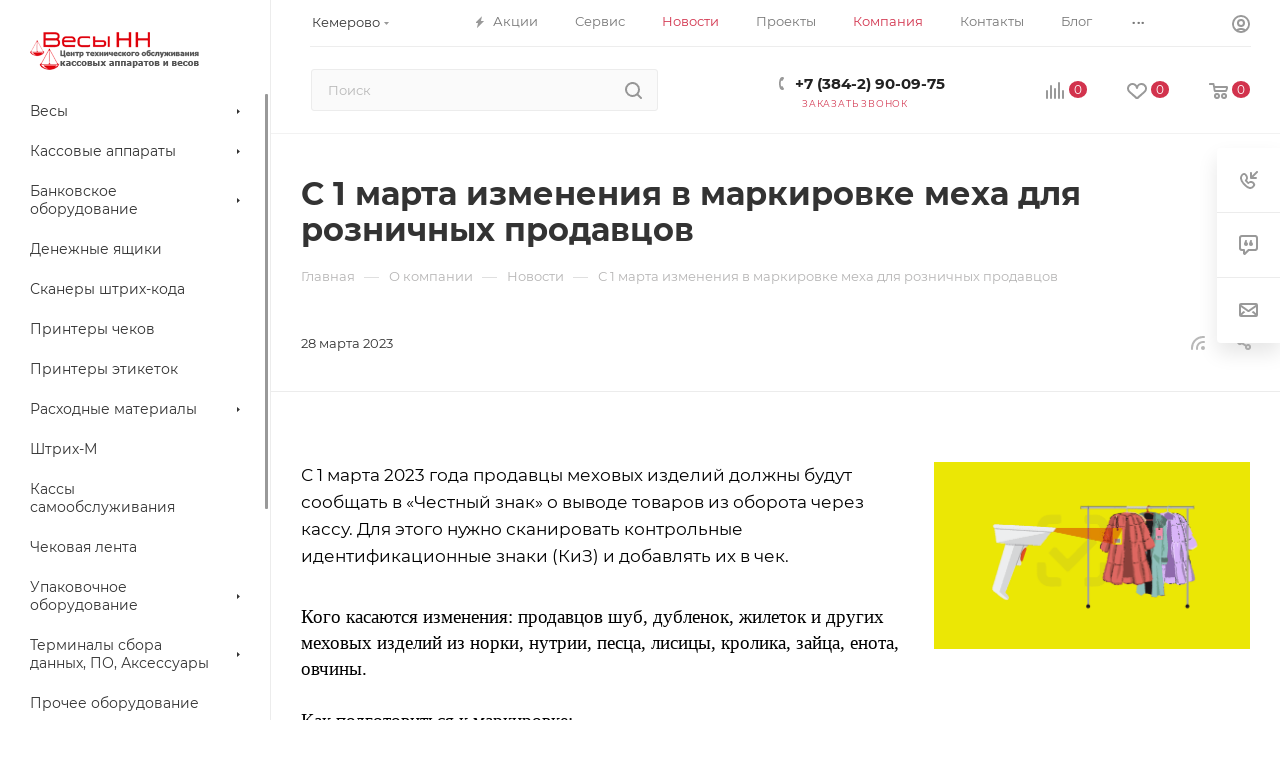

--- FILE ---
content_type: text/html; charset=UTF-8
request_url: https://kem.kassa52.ru/company/news/s_1_marta_izmeneniya_v_markirovke_mekha_dlya_roznichnykh_prodavtsov/
body_size: 40263
content:
<!DOCTYPE html>
<html xmlns="http://www.w3.org/1999/xhtml" xml:lang="ru" lang="ru"  >
<head>
	<title>С 1 марта изменения в маркировке меха для розничных продавцов</title>
	<meta name="viewport" content="initial-scale=1.0, width=device-width, maximum-scale=1" />
	<meta name="HandheldFriendly" content="true" />
	<meta name="yes" content="yes" />
	<meta name="apple-mobile-web-app-status-bar-style" content="black" />
	<meta name="SKYPE_TOOLBAR" content="SKYPE_TOOLBAR_PARSER_COMPATIBLE" />
	<meta http-equiv="Content-Type" content="text/html; charset=UTF-8" />
<meta name="keywords" content="С 1 марта изменения в маркировке меха для розничных продавцов" />
<meta name="description" content="С 1 марта изменения в маркировке меха для розничных продавцов - новости ЦТО Весы." />
<script data-skip-moving="true">(function(w, d, n) {var cl = "bx-core";var ht = d.documentElement;var htc = ht ? ht.className : undefined;if (htc === undefined || htc.indexOf(cl) !== -1){return;}var ua = n.userAgent;if (/(iPad;)|(iPhone;)/i.test(ua)){cl += " bx-ios";}else if (/Windows/i.test(ua)){cl += ' bx-win';}else if (/Macintosh/i.test(ua)){cl += " bx-mac";}else if (/Linux/i.test(ua) && !/Android/i.test(ua)){cl += " bx-linux";}else if (/Android/i.test(ua)){cl += " bx-android";}cl += (/(ipad|iphone|android|mobile|touch)/i.test(ua) ? " bx-touch" : " bx-no-touch");cl += w.devicePixelRatio && w.devicePixelRatio >= 2? " bx-retina": " bx-no-retina";if (/AppleWebKit/.test(ua)){cl += " bx-chrome";}else if (/Opera/.test(ua)){cl += " bx-opera";}else if (/Firefox/.test(ua)){cl += " bx-firefox";}ht.className = htc ? htc + " " + cl : cl;})(window, document, navigator);</script>

<link href="/bitrix/cache/css/s6/aspro_max/page_86d003e390b3511e5a3690432311d4cd/page_86d003e390b3511e5a3690432311d4cd_v1.css?1768218602161099"  rel="stylesheet" />
<link href="/bitrix/cache/css/s6/aspro_max/template_1544693a37082b57d1dd4e49d273e96d/template_1544693a37082b57d1dd4e49d273e96d_v1.css?17682178591179305"  data-template-style="true" rel="stylesheet" />


<script type="extension/settings" data-extension="currency.currency-core">{"region":"ru"}</script>


<link href="/bitrix/templates/aspro_max/css/critical.min.css?172890104724" data-skip-moving="true" rel="stylesheet">
<meta name="theme-color" content="#d2334d">
<style>:root{--theme-base-color: #d2334d;--theme-base-opacity-color: #d2334d1a;--theme-base-color-hue:350;--theme-base-color-saturation:64%;--theme-base-color-lightness:51%;}</style>
<style>html {--theme-page-width: 1348px;--theme-page-width-padding: 30px}</style>
<link href="/bitrix/templates/aspro_max/css/print.min.css?172890104721755" data-template-style="true" rel="stylesheet" media="print">
                                        <script data-skip-moving="true" src="/bitrix/js/main/jquery/jquery-2.2.4.min.js"></script>
                    <script data-skip-moving="true" src="/bitrix/templates/aspro_max/js/speed.min.js?=1728901047"></script>
<link rel="shortcut icon" href="/favicon.ico" type="image/x-icon" />
<link rel="apple-touch-icon" sizes="180x180" href="/upload/CMax/bba/bba23afba8ae3273628e2efd32185338.png" />
<link rel="alternate" type="application/rss+xml" title="rss" href="/company/news/rss/" />
<meta property="og:description" content="С 1 марта 2023 года продавцы меховых изделий должны будут сообщать в «Честный знак» о выводе товаров из оборота через кассу. Для этого нужно сканировать контрольные идентификационные знаки (КиЗ) и добавлять их в чек." />
<meta property="og:image" content="https://kem.kassa52.ru/upload/iblock/b1a/2ennc6v6ygfmhwwp5fiux8tw39crkzri.png" />
<link rel="image_src" href="https://kem.kassa52.ru/upload/iblock/b1a/2ennc6v6ygfmhwwp5fiux8tw39crkzri.png"  />
<meta property="og:title" content="С 1 марта изменения в маркировке меха для розничных продавцов" />
<meta property="og:type" content="website" />
<meta property="og:url" content="https://kem.kassa52.ru/company/news/s_1_marta_izmeneniya_v_markirovke_mekha_dlya_roznichnykh_prodavtsov/" />
		<style>html {--theme-items-gap:32px;--fixed-header:80px;}</style>	</head>
<body class=" site_s6  sticky_menu fill_bg_n catalog-delayed-btn-Y theme-light" id="main" data-site="/">
		
	<div id="panel"></div>
	
				<!--'start_frame_cache_basketitems-component-block'-->												<div id="ajax_basket"></div>
					<!--'end_frame_cache_basketitems-component-block'-->								<div class="cd-modal-bg"></div>
		<script data-skip-moving="true">var solutionName = 'arMaxOptions';</script>
		<script src="/bitrix/templates/aspro_max/js/setTheme.php?site_id=s6&site_dir=/" data-skip-moving="true"></script>
				<div class="wrapper1  header_bgcolored long_header2 wides_menu smalls big_header sticky_menu basket_normal basket_fill_WHITE side_LEFT block_side_NORMAL catalog_icons_N banner_auto with_fast_view mheader-v1 header-v28 header-font-lower_N regions_Y title_position_LEFT footer-v3 front-vindex1 mfixed_Y mfixed_view_scroll_top title-v3 lazy_N with_phones compact-catalog dark-hover-overlay normal-catalog-img landing-normal big-banners-mobile-normal bottom-icons-panel-N compact-breadcrumbs-N catalog-delayed-btn-Y  ">

<div class="mega_fixed_menu scrollblock">
	<div class="maxwidth-theme">
		<svg class="svg svg-close" width="14" height="14" viewBox="0 0 14 14">
		  <path data-name="Rounded Rectangle 568 copy 16" d="M1009.4,953l5.32,5.315a0.987,0.987,0,0,1,0,1.4,1,1,0,0,1-1.41,0L1008,954.4l-5.32,5.315a0.991,0.991,0,0,1-1.4-1.4L1006.6,953l-5.32-5.315a0.991,0.991,0,0,1,1.4-1.4l5.32,5.315,5.31-5.315a1,1,0,0,1,1.41,0,0.987,0.987,0,0,1,0,1.4Z" transform="translate(-1001 -946)"></path>
		</svg>
		<i class="svg svg-close mask arrow"></i>
		<div class="row">
			<div class="col-md-9">
				<div class="left_menu_block">
					<div class="logo_block flexbox flexbox--row align-items-normal">
						<div class="logo">
							<a href="/"><img src="/upload/CMax/70c/70c8c685926f641f73919fd6566a6299.png" alt="ЦТО «Весы» интернет-магазин" title="ЦТО «Весы» интернет-магазин" data-src="" /></a>						</div>
						<div class="top-description addr">
							Интернет-магазин 
представительского класса						</div>
					</div>
					<div class="search_block">
						<div class="search_wrap">
							<div class="search-block">
									<div class="search-wrapper">
		<div id="title-search_mega_menu">
			<form action="/catalog/" class="search">
				<div class="search-input-div">
					<input class="search-input" id="title-search-input_mega_menu" type="text" name="q" value="" placeholder="Поиск" size="20" maxlength="50" autocomplete="off" />
				</div>
				<div class="search-button-div">
					<button class="btn btn-search" type="submit" name="s" value="Найти"><i class="svg search2  inline " aria-hidden="true"><svg width="17" height="17" ><use xlink:href="/bitrix/templates/aspro_max/images/svg/header_icons_srite.svg#search"></use></svg></i></button>
					
					<span class="close-block inline-search-hide"><span class="svg svg-close close-icons"></span></span>
				</div>
			</form>
		</div>
	</div>
							</div>
						</div>
					</div>
										<!-- noindex -->

	<div class="burger_menu_wrapper">
		
			<div class="top_link_wrapper">
				<div class="menu-item dropdown catalog wide_menu   ">
					<div class="wrap">
						<a class="dropdown-toggle" href="/catalog/">
							<div class="link-title color-theme-hover">
																	<i class="svg inline  svg-inline-icon_catalog" aria-hidden="true" ><svg xmlns="http://www.w3.org/2000/svg" width="10" height="10" viewBox="0 0 10 10"><path  data-name="Rounded Rectangle 969 copy 7" class="cls-1" d="M644,76a1,1,0,1,1-1,1A1,1,0,0,1,644,76Zm4,0a1,1,0,1,1-1,1A1,1,0,0,1,648,76Zm4,0a1,1,0,1,1-1,1A1,1,0,0,1,652,76Zm-8,4a1,1,0,1,1-1,1A1,1,0,0,1,644,80Zm4,0a1,1,0,1,1-1,1A1,1,0,0,1,648,80Zm4,0a1,1,0,1,1-1,1A1,1,0,0,1,652,80Zm-8,4a1,1,0,1,1-1,1A1,1,0,0,1,644,84Zm4,0a1,1,0,1,1-1,1A1,1,0,0,1,648,84Zm4,0a1,1,0,1,1-1,1A1,1,0,0,1,652,84Z" transform="translate(-643 -76)"/></svg></i>																Каталог							</div>
						</a>
													<span class="tail"></span>
							<div class="burger-dropdown-menu row">
								<div class="menu-wrapper" >
									
																														<div class="col-md-4 dropdown-submenu  has_img">
																						<a href="/catalog/vesy/" class="color-theme-hover" title="Весы">
												<span class="name option-font-bold">Весы</span>
											</a>
																								<div class="burger-dropdown-menu toggle_menu">
																																									<div class="menu-item   ">
															<a href="/catalog/vesy/vesy_nastolnye/" title="Весы настольные">
																<span class="name color-theme-hover">Весы настольные</span>
															</a>
																													</div>
																																									<div class="menu-item   ">
															<a href="/catalog/vesy/vesy_napolnye/" title="Весы напольные">
																<span class="name color-theme-hover">Весы напольные</span>
															</a>
																													</div>
																																									<div class="menu-item   ">
															<a href="/catalog/vesy/vesy_laboratornye/" title="Весы лабораторные">
																<span class="name color-theme-hover">Весы лабораторные</span>
															</a>
																													</div>
																																									<div class="menu-item   ">
															<a href="/catalog/vesy/vesy_kranovye/" title="Весы крановые">
																<span class="name color-theme-hover">Весы крановые</span>
															</a>
																													</div>
																																									<div class="menu-item   ">
															<a href="/catalog/vesy/vesovye_transportery/" title="Весовые транспортеры">
																<span class="name color-theme-hover">Весовые транспортеры</span>
															</a>
																													</div>
																																									<div class="menu-item   ">
															<a href="/catalog/vesy/vesovye_rolgangi/" title="Весовые Рольганги">
																<span class="name color-theme-hover">Весовые Рольганги</span>
															</a>
																													</div>
																																									<div class="menu-item   ">
															<a href="/catalog/vesy/vesy_avtomobilnye/" title="Весы автомобильные">
																<span class="name color-theme-hover">Весы автомобильные</span>
															</a>
																													</div>
																																									<div class="menu-item   ">
															<a href="/catalog/vesy/vesy_optsii/" title="Весы опции">
																<span class="name color-theme-hover">Весы опции</span>
															</a>
																													</div>
																									</div>
																					</div>
									
																														<div class="col-md-4 dropdown-submenu  has_img">
																						<a href="/catalog/kassovye_apparaty/" class="color-theme-hover" title="Кассовые аппараты">
												<span class="name option-font-bold">Кассовые аппараты</span>
											</a>
																								<div class="burger-dropdown-menu toggle_menu">
																																									<div class="menu-item   ">
															<a href="/catalog/kassovye_apparaty/avtonomnye_onlayn_kassy/" title="Автономные онлайн-кассы">
																<span class="name color-theme-hover">Автономные онлайн-кассы</span>
															</a>
																													</div>
																																									<div class="menu-item   ">
															<a href="/catalog/kassovye_apparaty/smart_terminaly/" title="Смарт-терминалы">
																<span class="name color-theme-hover">Смарт-терминалы</span>
															</a>
																													</div>
																																									<div class="menu-item   ">
															<a href="/catalog/kassovye_apparaty/fiskalnye_nakopiteli/" title="Фискальные накопители">
																<span class="name color-theme-hover">Фискальные накопители</span>
															</a>
																													</div>
																																									<div class="menu-item   ">
															<a href="/catalog/kassovye_apparaty/fiskalnye_registratory/" title="Фискальные регистраторы">
																<span class="name color-theme-hover">Фискальные регистраторы</span>
															</a>
																													</div>
																									</div>
																					</div>
									
																														<div class="col-md-4   has_img">
																						<a href="/catalog/denezhnye_yashchiki/" class="color-theme-hover" title="Денежные ящики">
												<span class="name option-font-bold">Денежные ящики</span>
											</a>
																					</div>
									
																														<div class="col-md-4   has_img">
																						<a href="/catalog/skanery_shtrikh_koda/" class="color-theme-hover" title="Сканеры штрих-кода">
												<span class="name option-font-bold">Сканеры штрих-кода</span>
											</a>
																					</div>
									
																														<div class="col-md-4   has_img">
																						<a href="/catalog/printery_chekov/" class="color-theme-hover" title="Принтеры чеков">
												<span class="name option-font-bold">Принтеры чеков</span>
											</a>
																					</div>
									
																														<div class="col-md-4   has_img">
																						<a href="/catalog/printery_etiketok/" class="color-theme-hover" title="Принтеры этикеток">
												<span class="name option-font-bold">Принтеры этикеток</span>
											</a>
																					</div>
									
																														<div class="col-md-4 dropdown-submenu  has_img">
																						<a href="/catalog/raskhodnye_materialy/" class="color-theme-hover" title="Расходные материалы">
												<span class="name option-font-bold">Расходные материалы</span>
											</a>
																								<div class="burger-dropdown-menu toggle_menu">
																																									<div class="menu-item  dropdown-submenu ">
															<a href="/catalog/bankovskoe_oborudovanie/" title="Банковское оборудование">
																<span class="name color-theme-hover">Банковское оборудование</span>
															</a>
																															<div class="burger-dropdown-menu with_padding">
																																			<div class="menu-item ">
																			<a href="/catalog/bankovskoe_oborudovanie/detektory_banknot/" title="Детекторы банкнот">
																				<span class="name color-theme-hover">Детекторы банкнот</span>
																			</a>
																		</div>
																																			<div class="menu-item ">
																			<a href="/catalog/bankovskoe_oborudovanie/seyfy/" title="Сейфы">
																				<span class="name color-theme-hover">Сейфы</span>
																			</a>
																		</div>
																																			<div class="menu-item ">
																			<a href="/catalog/bankovskoe_oborudovanie/optsii_k_bankovskomu_oborudovaniyu/" title="Опции к банковскому оборудованию">
																				<span class="name color-theme-hover">Опции к банковскому оборудованию</span>
																			</a>
																		</div>
																																			<div class="menu-item ">
																			<a href="/catalog/bankovskoe_oborudovanie/schetchik_sortirovshchik_banknot_monet/" title="Счетчик/сортировщик банкнот, монет">
																				<span class="name color-theme-hover">Счетчик/сортировщик банкнот, монет</span>
																			</a>
																		</div>
																																			<div class="menu-item ">
																			<a href="/catalog/bankovskoe_oborudovanie/sortirovshchik_banknot/" title="Сортировщик банкнот">
																				<span class="name color-theme-hover">Сортировщик банкнот</span>
																			</a>
																		</div>
																																	</div>
																													</div>
																																									<div class="menu-item  dropdown-submenu ">
															<a href="/catalog/raskhodnye_materialy/pos_oborudovanie/" title="POS-Оборудование">
																<span class="name color-theme-hover">POS-Оборудование</span>
															</a>
																															<div class="burger-dropdown-menu with_padding">
																																			<div class="menu-item ">
																			<a href="/catalog/raskhodnye_materialy/pos_oborudovanie/pos_sistemy/" title="POS-Системы">
																				<span class="name color-theme-hover">POS-Системы</span>
																			</a>
																		</div>
																																			<div class="menu-item ">
																			<a href="/catalog/raskhodnye_materialy/pos_oborudovanie/klaviatura/" title="Клавиатура">
																				<span class="name color-theme-hover">Клавиатура</span>
																			</a>
																		</div>
																																			<div class="menu-item ">
																			<a href="/catalog/raskhodnye_materialy/pos_oborudovanie/bankovskie_pos_terminaly/" title="Банковские POS-терминалы">
																				<span class="name color-theme-hover">Банковские POS-терминалы</span>
																			</a>
																		</div>
																																			<div class="menu-item ">
																			<a href="/catalog/raskhodnye_materialy/pos_oborudovanie/displey_kassira/" title="Дисплей кассира">
																				<span class="name color-theme-hover">Дисплей кассира</span>
																			</a>
																		</div>
																																			<div class="menu-item ">
																			<a href="/catalog/raskhodnye_materialy/pos_oborudovanie/displey_pokupatelya/" title="Дисплей покупателя">
																				<span class="name color-theme-hover">Дисплей покупателя</span>
																			</a>
																		</div>
																																			<div class="menu-item ">
																			<a href="/catalog/raskhodnye_materialy/pos_oborudovanie/pos_oborudovanie_optsii/" title="POS-Оборудование Опции">
																				<span class="name color-theme-hover">POS-Оборудование Опции</span>
																			</a>
																		</div>
																																			<div class="menu-item ">
																			<a href="/catalog/raskhodnye_materialy/pos_oborudovanie/rider_magnitnykh_kart/" title="Ридер магнитных карт">
																				<span class="name color-theme-hover">Ридер магнитных карт</span>
																			</a>
																		</div>
																																	</div>
																													</div>
																																									<div class="menu-item   ">
															<a href="/catalog/raskhodnye_materialy/chekovaya_lenta/" title="Чековая лента">
																<span class="name color-theme-hover">Чековая лента</span>
															</a>
																													</div>
																																									<div class="menu-item   ">
															<a href="/catalog/raskhodnye_materialy/etiket_lenta/" title="Этикет-лента">
																<span class="name color-theme-hover">Этикет-лента</span>
															</a>
																													</div>
																																									<div class="menu-item   ">
															<a href="/catalog/raskhodnye_materialy/prochie_raskhodnye_materialy_1/" title="Прочие расходные материалы">
																<span class="name color-theme-hover">Прочие расходные материалы</span>
															</a>
																													</div>
																									</div>
																					</div>
									
																														<div class="col-md-4   ">
																						<a href="/catalog/kassy_samoobsluzhivaniya/" class="color-theme-hover" title="Кассы самообслуживания">
												<span class="name option-font-bold">Кассы самообслуживания</span>
											</a>
																					</div>
									
																														<div class="col-md-4 dropdown-submenu  ">
																						<a href="/catalog/upakovochnoe_oborudovanie/" class="color-theme-hover" title="Упаковочное оборудование">
												<span class="name option-font-bold">Упаковочное оборудование</span>
											</a>
																								<div class="burger-dropdown-menu toggle_menu">
																																									<div class="menu-item   ">
															<a href="/catalog/upakovochnoe_oborudovanie/zapayshchiki/" title="Запайщики">
																<span class="name color-theme-hover">Запайщики</span>
															</a>
																													</div>
																																									<div class="menu-item   ">
															<a href="/catalog/upakovochnoe_oborudovanie/goryachie_stoly/" title="Горячие столы">
																<span class="name color-theme-hover">Горячие столы</span>
															</a>
																													</div>
																																									<div class="menu-item   ">
															<a href="/catalog/upakovochnoe_oborudovanie/linii_fasovki_i_upakovki/" title="Линии фасовки и упаковки">
																<span class="name color-theme-hover">Линии фасовки и упаковки</span>
															</a>
																													</div>
																																									<div class="menu-item   ">
															<a href="/catalog/upakovochnoe_oborudovanie/prochee_upakovochnoe_oborudovanie/" title="Прочее Упаковочное оборудование">
																<span class="name color-theme-hover">Прочее Упаковочное оборудование</span>
															</a>
																													</div>
																									</div>
																					</div>
									
																														<div class="col-md-4 dropdown-submenu  has_img">
																						<a href="/catalog/terminaly_sbora_dannykh_po_aksessuary/" class="color-theme-hover" title="Терминалы сбора данных, ПО, Аксессуары">
												<span class="name option-font-bold">Терминалы сбора данных, ПО, Аксессуары</span>
											</a>
																								<div class="burger-dropdown-menu toggle_menu">
																																									<div class="menu-item   ">
															<a href="/catalog/terminaly_sbora_dannykh_po_aksessuary/terminaly_sbora_dannykh_1/" title="Терминалы сбора данных">
																<span class="name color-theme-hover">Терминалы сбора данных</span>
															</a>
																													</div>
																																									<div class="menu-item   ">
															<a href="/catalog/terminaly_sbora_dannykh_po_aksessuary/programmnoe_obespechenie_k_terminalam_sbora_dannykh/" title="Программное обеспечение к Терминалам сбора данных">
																<span class="name color-theme-hover">Программное обеспечение к Терминалам сбора данных</span>
															</a>
																													</div>
																																									<div class="menu-item   ">
															<a href="/catalog/terminaly_sbora_dannykh_po_aksessuary/aksessuary_k_terminalam_sbora_dannykh/" title="Аксессуары к Терминалам сбора данных">
																<span class="name color-theme-hover">Аксессуары к Терминалам сбора данных</span>
															</a>
																													</div>
																									</div>
																					</div>
									
																														<div class="col-md-4   ">
																						<a href="/catalog/prochee_oborudovanie/" class="color-theme-hover" title="Прочее оборудование">
												<span class="name option-font-bold">Прочее оборудование</span>
											</a>
																					</div>
									
																														<div class="col-md-4 dropdown-submenu  ">
																						<a href="/catalog/programmnoe_obespechenie/" class="color-theme-hover" title="Программное обеспечение">
												<span class="name option-font-bold">Программное обеспечение</span>
											</a>
																								<div class="burger-dropdown-menu toggle_menu">
																																									<div class="menu-item   ">
															<a href="/catalog/programmnoe_obespechenie/shtrikh_m/" title="Штрих-М">
																<span class="name color-theme-hover">Штрих-М</span>
															</a>
																													</div>
																																									<div class="menu-item   ">
															<a href="/catalog/programmnoe_obespechenie/artix/" title="Artix">
																<span class="name color-theme-hover">Artix</span>
															</a>
																													</div>
																																									<div class="menu-item   ">
															<a href="/catalog/programmnoe_obespechenie/frontol/" title="Frontol">
																<span class="name color-theme-hover">Frontol</span>
															</a>
																													</div>
																																									<div class="menu-item   ">
															<a href="/catalog/programmnoe_obespechenie/as_r/" title="AS@R">
																<span class="name color-theme-hover">AS@R</span>
															</a>
																													</div>
																									</div>
																					</div>
									
																														<div class="col-md-4   ">
																						<a href="/catalog/stellazhnoe_oborudovanie/" class="color-theme-hover" title="Стеллажное Оборудование">
												<span class="name option-font-bold">Стеллажное Оборудование</span>
											</a>
																					</div>
									
																														<div class="col-md-4   ">
																						<a href="/catalog/zapchasti/" class="color-theme-hover" title="Запчасти">
												<span class="name option-font-bold">Запчасти</span>
											</a>
																					</div>
									
																														<div class="col-md-4 dropdown-submenu  ">
																						<a href="/catalog/morozilnye_lari/" class="color-theme-hover" title="Морозильные лари">
												<span class="name option-font-bold">Морозильные лари</span>
											</a>
																								<div class="burger-dropdown-menu toggle_menu">
																																									<div class="menu-item   ">
															<a href="/catalog/morozilnye_lari/lari_bonety/" title="Лари-бонеты">
																<span class="name color-theme-hover">Лари-бонеты</span>
															</a>
																													</div>
																																									<div class="menu-item   ">
															<a href="/catalog/morozilnye_lari/lari_s_glukhoy_kryshkoy/" title="Лари с глухой крышкой">
																<span class="name color-theme-hover">Лари с глухой крышкой</span>
															</a>
																													</div>
																																									<div class="menu-item   ">
															<a href="/catalog/morozilnye_lari/morozilnye_lari_so_steklom/" title="Морозильные лари со стеклом">
																<span class="name color-theme-hover">Морозильные лари со стеклом</span>
															</a>
																													</div>
																									</div>
																					</div>
									
																														<div class="col-md-4   ">
																						<a href="/catalog/tsennikoderzhateli/" class="color-theme-hover" title="Ценникодержатели">
												<span class="name option-font-bold">Ценникодержатели</span>
											</a>
																					</div>
																	</div>
							</div>
											</div>
				</div>
			</div>
					
		<div class="bottom_links_wrapper row">
								<div class="menu-item col-md-4 unvisible    ">
					<div class="wrap">
						<a class="" href="/sale/">
							<div class="link-title color-theme-hover">
																	<i class="svg inline  svg-inline-icon_discount" aria-hidden="true" ><svg xmlns="http://www.w3.org/2000/svg" width="9" height="12" viewBox="0 0 9 12"><path  data-name="Shape 943 copy 12" class="cls-1" d="M710,75l-7,7h3l-1,5,7-7h-3Z" transform="translate(-703 -75)"/></svg></i>																Акции							</div>
						</a>
											</div>
				</div>
								<div class="menu-item col-md-4 unvisible    ">
					<div class="wrap">
						<a class="" href="/services/">
							<div class="link-title color-theme-hover">
																Услуги							</div>
						</a>
											</div>
				</div>
								<div class="menu-item col-md-4 unvisible    ">
					<div class="wrap">
						<a class="" href="/blog/">
							<div class="link-title color-theme-hover">
																Блог							</div>
						</a>
											</div>
				</div>
								<div class="menu-item col-md-4 unvisible    ">
					<div class="wrap">
						<a class="" href="/info/brands/">
							<div class="link-title color-theme-hover">
																Бренды							</div>
						</a>
											</div>
				</div>
								<div class="menu-item col-md-4 unvisible dropdown   ">
					<div class="wrap">
						<a class="dropdown-toggle" href="/help/">
							<div class="link-title color-theme-hover">
																Как купить							</div>
						</a>
													<span class="tail"></span>
							<div class="burger-dropdown-menu">
								<div class="menu-wrapper" >
									
																														<div class="  ">
																						<a href="/help/payment/" class="color-theme-hover" title="Условия оплаты">
												<span class="name option-font-bold">Условия оплаты</span>
											</a>
																					</div>
									
																														<div class="  ">
																						<a href="/help/delivery/" class="color-theme-hover" title="Условия доставки">
												<span class="name option-font-bold">Условия доставки</span>
											</a>
																					</div>
									
																														<div class="  ">
																						<a href="/help/warranty/" class="color-theme-hover" title="Гарантия на товар">
												<span class="name option-font-bold">Гарантия на товар</span>
											</a>
																					</div>
																	</div>
							</div>
											</div>
				</div>
								<div class="menu-item col-md-4 unvisible dropdown   active">
					<div class="wrap">
						<a class="dropdown-toggle" href="/company/">
							<div class="link-title color-theme-hover">
																Компания							</div>
						</a>
													<span class="tail"></span>
							<div class="burger-dropdown-menu">
								<div class="menu-wrapper" >
									
																														<div class="  ">
																						<a href="/contacts/" class="color-theme-hover" title="Контакты">
												<span class="name option-font-bold">Контакты</span>
											</a>
																					</div>
									
																														<div class=" active ">
																						<a href="/company/news/" class="color-theme-hover" title="Новости">
												<span class="name option-font-bold">Новости</span>
											</a>
																					</div>
									
																														<div class="  ">
																						<a href="/company/staff/" class="color-theme-hover" title="Команда">
												<span class="name option-font-bold">Команда</span>
											</a>
																					</div>
									
																														<div class="  ">
																						<a href="/company/reviews/" class="color-theme-hover" title="Отзывы">
												<span class="name option-font-bold">Отзывы</span>
											</a>
																					</div>
									
																														<div class="  ">
																						<a href="/company/vacancy/" class="color-theme-hover" title="Вакансии">
												<span class="name option-font-bold">Вакансии</span>
											</a>
																					</div>
									
																														<div class="  ">
																						<a href="/company/licenses/" class="color-theme-hover" title="Лицензии">
												<span class="name option-font-bold">Лицензии</span>
											</a>
																					</div>
									
																														<div class="  ">
																						<a href="/partnership/" class="color-theme-hover" title="Партнёрство">
												<span class="name option-font-bold">Партнёрство</span>
											</a>
																					</div>
																	</div>
							</div>
											</div>
				</div>
								<div class="menu-item col-md-4 unvisible    ">
					<div class="wrap">
						<a class="" href="/contacts/">
							<div class="link-title color-theme-hover">
																Контакты							</div>
						</a>
											</div>
				</div>
					</div>

	</div>
					<!-- /noindex -->
														</div>
			</div>
			<div class="col-md-3">
				<div class="right_menu_block">
					<div class="contact_wrap">
						<div class="info">
							<div class="phone blocks">
								<div class="">
									<!--'start_frame_cache_header-allphones-block1'-->                                <!-- noindex -->
            <div class="phone with_dropdown white sm">
                                    <div class="wrap">
                        <div>
                                    <i class="svg svg-inline-phone  inline " aria-hidden="true"><svg width="5" height="13" ><use xlink:href="/bitrix/templates/aspro_max/images/svg/header_icons_srite.svg#phone_footer"></use></svg></i><a rel="nofollow" href="tel:+73842900975">+7 (384-2) 90-09-75</a>
                                        </div>
                    </div>
                                            </div>
            <!-- /noindex -->
                <!--'end_frame_cache_header-allphones-block1'-->								</div>
								<div class="callback_wrap">
									<span class="callback-block animate-load font_upper colored" data-event="jqm" data-param-form_id="CALLBACK" data-name="callback">Заказать звонок</span>
								</div>
							</div>
							<div class="question_button_wrapper">
								<span class="btn btn-lg btn-transparent-border-color btn-wide animate-load colored_theme_hover_bg-el" data-event="jqm" data-param-form_id="ASK" data-name="ask">
									Задать вопрос								</span>
							</div>
							<div class="person_wrap">
        <!--'start_frame_cache_header-auth-block1'-->            <!-- noindex --><div class="auth_wr_inner "><a rel="nofollow" title="Мой кабинет" class="personal-link dark-color animate-load" data-event="jqm" data-param-backurl="%2Fcompany%2Fnews%2Fs_1_marta_izmeneniya_v_markirovke_mekha_dlya_roznichnykh_prodavtsov%2F" data-param-type="auth" data-name="auth" href="/personal/"><i class="svg svg-inline-cabinet big inline " aria-hidden="true"><svg width="18" height="18" ><use xlink:href="/bitrix/templates/aspro_max/images/svg/header_icons_srite.svg#user"></use></svg></i><span class="wrap"><span class="name">Войти</span></span></a></div><!-- /noindex -->        <!--'end_frame_cache_header-auth-block1'-->
            <!--'start_frame_cache_mobile-basket-with-compare-block1'-->        <!-- noindex -->
                    <div class="menu middle">
                <ul>
                                            <li class="counters">
                            <a rel="nofollow" class="dark-color basket-link basket ready " href="/basket/">
                                <i class="svg  svg-inline-basket" aria-hidden="true" ><svg class="" width="19" height="16" viewBox="0 0 19 16"><path data-name="Ellipse 2 copy 9" class="cls-1" d="M956.047,952.005l-0.939,1.009-11.394-.008-0.952-1-0.953-6h-2.857a0.862,0.862,0,0,1-.952-1,1.025,1.025,0,0,1,1.164-1h2.327c0.3,0,.6.006,0.6,0.006a1.208,1.208,0,0,1,1.336.918L943.817,947h12.23L957,948v1Zm-11.916-3,0.349,2h10.007l0.593-2Zm1.863,5a3,3,0,1,1-3,3A3,3,0,0,1,945.994,954.005ZM946,958a1,1,0,1,0-1-1A1,1,0,0,0,946,958Zm7.011-4a3,3,0,1,1-3,3A3,3,0,0,1,953.011,954.005ZM953,958a1,1,0,1,0-1-1A1,1,0,0,0,953,958Z" transform="translate(-938 -944)"></path></svg></i>                                <span>Корзина<span class="count js-count empted">0</span></span>
                            </a>
                        </li>
                                                                <li class="counters">
                            <a rel="nofollow"
                                class="dark-color basket-link delay ready "
                                href="/personal/favorite/"
                            >
                                <i class="svg  svg-inline-basket" aria-hidden="true" ><svg xmlns="http://www.w3.org/2000/svg" width="16" height="13" viewBox="0 0 16 13"><defs><style>.clsw-1{fill:#fff;fill-rule:evenodd;}</style></defs><path class="clsw-1" d="M506.755,141.6l0,0.019s-4.185,3.734-5.556,4.973a0.376,0.376,0,0,1-.076.056,1.838,1.838,0,0,1-1.126.357,1.794,1.794,0,0,1-1.166-.4,0.473,0.473,0,0,1-.1-0.076c-1.427-1.287-5.459-4.878-5.459-4.878l0-.019A4.494,4.494,0,1,1,500,135.7,4.492,4.492,0,1,1,506.755,141.6Zm-3.251-5.61A2.565,2.565,0,0,0,501,138h0a1,1,0,1,1-2,0h0a2.565,2.565,0,0,0-2.506-2,2.5,2.5,0,0,0-1.777,4.264l-0.013.019L500,145.1l5.179-4.749c0.042-.039.086-0.075,0.126-0.117l0.052-.047-0.006-.008A2.494,2.494,0,0,0,503.5,135.993Z" transform="translate(-492 -134)"/></svg></i>                                <span>Избранные товары<span class="count js-count empted">0</span></span>
                            </a>
                        </li>
                                    </ul>
            </div>
                            <div class="menu middle">
                <ul>
                    <li class="counters">
                        <a rel="nofollow" class="dark-color basket-link compare ready " href="/catalog/compare.php">
                            <i class="svg inline  svg-inline-compare " aria-hidden="true" ><svg xmlns="http://www.w3.org/2000/svg" width="18" height="17" viewBox="0 0 18 17"><defs><style>.cls-1{fill:#333;fill-rule:evenodd;}</style></defs><path  data-name="Rounded Rectangle 865" class="cls-1" d="M597,78a1,1,0,0,1,1,1v9a1,1,0,0,1-2,0V79A1,1,0,0,1,597,78Zm4-6a1,1,0,0,1,1,1V88a1,1,0,0,1-2,0V73A1,1,0,0,1,601,72Zm4,8a1,1,0,0,1,1,1v7a1,1,0,0,1-2,0V81A1,1,0,0,1,605,80Zm-12-5a1,1,0,0,1,1,1V88a1,1,0,0,1-2,0V76A1,1,0,0,1,593,75Zm-4,5a1,1,0,0,1,1,1v7a1,1,0,0,1-2,0V81A1,1,0,0,1,589,80Z" transform="translate(-588 -72)"/></svg>
</i>                            <span>Сравнение товаров<span class="count js-count empted">0</span></span>
                        </a>
                    </li>
                </ul>
            </div>
                <!-- /noindex -->
        <!--'end_frame_cache_mobile-basket-with-compare-block1'-->    							</div>
						</div>
					</div>
					<div class="footer_wrap">
													<div class="inline-block">
								<div class="top-description no-title">
									<!--'start_frame_cache_allregions-list-block1'-->			<div class="region_wrapper">
			<div class="io_wrapper">
				<i class="svg svg-inline-mark  inline " aria-hidden="true"><svg width="13" height="13" ><use xlink:href="/bitrix/templates/aspro_max/images/svg/header_icons_srite.svg#location"></use></svg></i>				<div class="city_title">Ваш город</div>
									<div class="js_city_chooser animate-load dark-color" data-event="jqm" data-name="city_chooser" data-param-url="%2Fcompany%2Fnews%2Fs_1_marta_izmeneniya_v_markirovke_mekha_dlya_roznichnykh_prodavtsov%2F" data-param-form_id="city_chooser">
						<span>Кемерово</span><span class="arrow"><i class="svg down  inline " aria-hidden="true"><svg width="5" height="3" ><use xlink:href="/bitrix/templates/aspro_max/images/svg/header_icons_srite.svg#Triangle_down"></use></svg></i></span>
					</div>
							</div>
					</div>
	<!--'end_frame_cache_allregions-list-block1'-->								</div>
							</div>
						
                        <!--'start_frame_cache_email-block1'-->        
                                                <div class="email blocks color-theme-hover">
                        <i class="svg inline  svg-inline-email" aria-hidden="true" ><svg xmlns="http://www.w3.org/2000/svg" width="11" height="9" viewBox="0 0 11 9"><path  data-name="Rectangle 583 copy 16" class="cls-1" d="M367,142h-7a2,2,0,0,1-2-2v-5a2,2,0,0,1,2-2h7a2,2,0,0,1,2,2v5A2,2,0,0,1,367,142Zm0-2v-3.039L364,139h-1l-3-2.036V140h7Zm-6.634-5,3.145,2.079L366.634,135h-6.268Z" transform="translate(-358 -133)"/></svg></i>                                                    <a href="mailto:chev@kvadroplus.com" target="_blank">chev@kvadroplus.com</a>
                                            </div>
                <!--'end_frame_cache_email-block1'-->        
                        <!--'start_frame_cache_address-block1'-->        
                                                <div class="address blocks">
                        <i class="svg inline  svg-inline-addr" aria-hidden="true" ><svg xmlns="http://www.w3.org/2000/svg" width="9" height="12" viewBox="0 0 9 12"><path class="cls-1" d="M959.135,82.315l0.015,0.028L955.5,87l-3.679-4.717,0.008-.013a4.658,4.658,0,0,1-.83-2.655,4.5,4.5,0,1,1,9,0A4.658,4.658,0,0,1,959.135,82.315ZM955.5,77a2.5,2.5,0,0,0-2.5,2.5,2.467,2.467,0,0,0,.326,1.212l-0.014.022,2.181,3.336,2.034-3.117c0.033-.046.063-0.094,0.093-0.142l0.066-.1-0.007-.009a2.468,2.468,0,0,0,.32-1.2A2.5,2.5,0,0,0,955.5,77Z" transform="translate(-951 -75)"/></svg></i>                        г. Кемерово, ул. Шестакова, д.6а, оф.115                    </div>
                <!--'end_frame_cache_address-block1'-->        
    						<div class="social-block">
							<div class="social-icons">
		<!-- noindex -->
	<ul>
					<li class="vk">
				<a href="https://vk.com/public206550192" target="_blank" rel="nofollow" title="Вконтакте">
					Вконтакте				</a>
			</li>
																																			</ul>
	<!-- /noindex -->
</div>						</div>
					</div>
				</div>
			</div>
		</div>
	</div>
</div>
<div class="header_wrap visible-lg visible-md title-v3 ">
	<header id="header">
		<div class="header-wrapper fix-logo1 header-v28">
	<div class="logo_and_menu-row showed icons_top">
		<div class="maxwidth-theme wides logo-row ">
			<div class="content-block no-area">
				<div class = "subcontent">
					<div class="top-block lines-block items-wrapper header__top-inner">
													<div class="header__top-item">
								<div class="top-description no-title">
									<!--'start_frame_cache_allregions-list-block2'-->			<div class="region_wrapper">
			<div class="io_wrapper">
				<i class="svg svg-inline-mark  inline " aria-hidden="true"><svg width="13" height="13" ><use xlink:href="/bitrix/templates/aspro_max/images/svg/header_icons_srite.svg#location"></use></svg></i>				<div class="city_title">Ваш город</div>
									<div class="js_city_chooser animate-load dark-color" data-event="jqm" data-name="city_chooser" data-param-url="%2Fcompany%2Fnews%2Fs_1_marta_izmeneniya_v_markirovke_mekha_dlya_roznichnykh_prodavtsov%2F" data-param-form_id="city_chooser">
						<span>Кемерово</span><span class="arrow"><i class="svg down  inline " aria-hidden="true"><svg width="5" height="3" ><use xlink:href="/bitrix/templates/aspro_max/images/svg/header_icons_srite.svg#Triangle_down"></use></svg></i></span>
					</div>
							</div>
					</div>
	<!--'end_frame_cache_allregions-list-block2'-->								</div>
							</div>
												<div class="header__top-item dotted-flex-1 hide-dotted">
							<div class="menus">
									<ul class="menu topest">
					<li  >
				<a href="/sale/">
											<i class="svg inline  svg-inline-icon_discount" aria-hidden="true" ><svg xmlns="http://www.w3.org/2000/svg" width="9" height="12" viewBox="0 0 9 12"><path  data-name="Shape 943 copy 12" class="cls-1" d="M710,75l-7,7h3l-1,5,7-7h-3Z" transform="translate(-703 -75)"/></svg></i>										<span>Акции</span>
				</a>
			</li>
					<li  >
				<a href="/services/">
										<span>Сервис</span>
				</a>
			</li>
					<li  class="current" >
				<a href="/company/news/">
										<span>Новости</span>
				</a>
			</li>
					<li  >
				<a href="/projects/">
										<span>Проекты</span>
				</a>
			</li>
					<li  class="current" >
				<a href="/company/">
										<span>Компания</span>
				</a>
			</li>
					<li  >
				<a href="/contacts/">
										<span>Контакты</span>
				</a>
			</li>
					<li  >
				<a href="/blog/">
										<span>Блог</span>
				</a>
			</li>
					<li  >
				<a href="/blog/markirovka/">
										<span>Маркировка</span>
				</a>
			</li>
				<li class="more hidden">
			<span>...</span>
			<ul class="dropdown"></ul>
		</li>
	</ul>
	<script data-skip-moving="true">
		InitTopestMenuGummi();
		CheckTopMenuDotted();
	</script>
							</div>
						</div>
						<div class="right-icons header__top-item  showed icons_top">
							<div class="line-block line-block--40 line-block--40-1200">
																																<div class="line-block__item no-shrinked">
									<div class="wrap_icon inner-table-block1 person">
        <!--'start_frame_cache_header-auth-block2'-->            <!-- noindex --><div class="auth_wr_inner "><a rel="nofollow" title="Мой кабинет" class="personal-link dark-color animate-load" data-event="jqm" data-param-backurl="%2Fcompany%2Fnews%2Fs_1_marta_izmeneniya_v_markirovke_mekha_dlya_roznichnykh_prodavtsov%2F" data-param-type="auth" data-name="auth" href="/personal/"><i class="svg svg-inline-cabinet big inline " aria-hidden="true"><svg width="18" height="18" ><use xlink:href="/bitrix/templates/aspro_max/images/svg/header_icons_srite.svg#user"></use></svg></i><span class="wrap"><span class="name">Войти</span></span></a></div><!-- /noindex -->        <!--'end_frame_cache_header-auth-block2'-->
    									</div>
								</div>	
							</div>
						</div>
					</div>
				</div>
			</div>
			<div class="subbottom header__top-part">
				<div class="header__top-inner">
					<div class="header__top-item flex1">
						<div class="search_wraps content-block">
							<div class="search-block inner-table-block">
		<div class="search-wrapper">
			<div id="title-search_fixed">
				<form action="/catalog/" class="search">
					<div class="search-input-div">
						<input class="search-input" id="title-search-input_fixed" type="text" name="q" value="" placeholder="Поиск" size="20" maxlength="50" autocomplete="off" />
					</div>
					<div class="search-button-div">
													<button class="btn btn-search" type="submit" name="s" value="Найти">
								<i class="svg search2  inline " aria-hidden="true"><svg width="17" height="17" ><use xlink:href="/bitrix/templates/aspro_max/images/svg/header_icons_srite.svg#search"></use></svg></i>							</button>
						
						<span class="close-block inline-search-hide"><i class="svg inline  svg-inline-search svg-close close-icons colored_theme_hover" aria-hidden="true" ><svg xmlns="http://www.w3.org/2000/svg" width="16" height="16" viewBox="0 0 16 16"><path data-name="Rounded Rectangle 114 copy 3" class="cccls-1" d="M334.411,138l6.3,6.3a1,1,0,0,1,0,1.414,0.992,0.992,0,0,1-1.408,0l-6.3-6.306-6.3,6.306a1,1,0,0,1-1.409-1.414l6.3-6.3-6.293-6.3a1,1,0,0,1,1.409-1.414l6.3,6.3,6.3-6.3A1,1,0,0,1,340.7,131.7Z" transform="translate(-325 -130)"></path></svg></i></span>
					</div>
				</form>
			</div>
		</div>
								</div>
						</div>
					</div>	
					<div class="header__top-item phone-wrapper">
						<div class="wrap_icon inner-table-block">
							<div class="phone-block icons blocks">
																	<!--'start_frame_cache_header-allphones-block2'-->                                <!-- noindex -->
            <div class="phone with_dropdown">
                                    <i class="svg svg-inline-phone  inline " aria-hidden="true"><svg width="5" height="13" ><use xlink:href="/bitrix/templates/aspro_max/images/svg/header_icons_srite.svg#phone_black"></use></svg></i><a rel="nofollow" href="tel:+73842900975">+7 (384-2) 90-09-75</a>
                                            </div>
            <!-- /noindex -->
                <!--'end_frame_cache_header-allphones-block2'-->																									<div class="inline-block">
										<span class="callback-block animate-load font_upper_xs colored" data-event="jqm" data-param-form_id="CALLBACK" data-name="callback">Заказать звонок</span>
									</div>
															</div>
						</div>
					</div>
											<div class="right-icons header__top-item logo_and_menu-row icons_bottom">
							<div class="line-block__item line-block line-block--40 line-block--40-1200">
								                                        <!--'start_frame_cache_header-basket-with-compare-block1'-->                                                            <div class="wrap_icon wrap_basket baskets">
                                        <!--noindex-->
			<a class="basket-link compare   big " href="/catalog/compare.php" title="Список сравниваемых элементов">
		<span class="js-basket-block"><i class="svg svg-inline-compare big inline " aria-hidden="true"><svg width="18" height="17" ><use xlink:href="/bitrix/templates/aspro_max/images/svg/header_icons_srite.svg#compare"></use></svg></i><span class="title dark_link">Сравнение</span><span class="count js-count">0</span></span>
	</a>
	<!--/noindex-->
                                            </div>
                <!-- noindex -->
                                                            <div class="wrap_icon wrap_basket baskets">
                                            <a
                            rel="nofollow"
                            class="basket-link delay  big basket-count"
                            href="/personal/favorite/"
                            title="Избранные товары"
                        >
                            <span class="js-basket-block">
                                <i class="svg wish big inline " aria-hidden="true"><svg width="20" height="16" ><use xlink:href="/bitrix/templates/aspro_max/images/svg/header_icons_srite.svg#chosen"></use></svg></i>                                <span class="title dark_link">Избранные товары</span>
                                <span class="count js-count">0</span>
                            </span>
                        </a>
                                            </div>
                                                                                                <div class="wrap_icon wrap_basket baskets top_basket">
                                            <a rel="nofollow" class="basket-link basket   big " href="/basket/" title="Корзина пуста">
                            <span class="js-basket-block">
                                <i class="svg basket big inline " aria-hidden="true"><svg width="19" height="16" ><use xlink:href="/bitrix/templates/aspro_max/images/svg/header_icons_srite.svg#basket"></use></svg></i>                                                                <span class="title dark_link">Корзина</span>
                                <span class="count js-count">0</span>
                                                            </span>
                        </a>
                        <span class="basket_hover_block loading_block loading_block_content"></span>
                                            </div>
                                                    <!-- /noindex -->
            <!--'end_frame_cache_header-basket-with-compare-block1'-->                        							</div>
						</div> 
				</div>	
			</div>
			<div class="lines-row"></div>
		</div>
	</div>
</div>
<div class="sidebar_menu">
	<div class="sidebar_menu_inner">
		<div class="logo-row">
			<div class="logo-block">
				<div class="logo">
					<a href="/"><img src="/upload/CMax/70c/70c8c685926f641f73919fd6566a6299.png" alt="ЦТО «Весы» интернет-магазин" title="ЦТО «Весы» интернет-магазин" data-src="" /></a>				</div>
			</div>
		</div>
		<div class="menu-wrapper">
				<div class="menu_top_block catalog_block dark_overlay">
		<ul class="menu dropdown">
							<li class="full has-child  m_line v_hover">
					<a class="icons_fa parent" href="/catalog/vesy/" >
														<i class="svg right" aria-hidden="true"><svg width="3" height="5" ><use xlink:href="/bitrix/templates/aspro_max/images/svg/trianglearrow_sprite.svg#trianglearrow_right"></use></svg></i>																															<span class="name">Весы</span>
						<div class="toggle_block"></div>
						<div class="clearfix"></div>
					</a>
											<div class="dropdown-block ">
							<div class="dropdown">
								<ul class="left-menu-wrapper">
																													<li class=" ">
																							<span class="image colored_theme_svg">
													<a href="/catalog/vesy/vesy_nastolnye/">
																													<img class="lazy" data-src="/upload/resize_cache/iblock/3b5/50_50_1/3b538a09fff7dc9d6307a0cd47771daa.jpg" src="/upload/resize_cache/iblock/3b5/50_50_1/3b538a09fff7dc9d6307a0cd47771daa.jpg" alt="Весы настольные" />
																											</a>
												</span>
																						<a class="section option-font-bold" href="/catalog/vesy/vesy_nastolnye/"><span>Весы настольные</span></a>
																						<div class="clearfix"></div>
										</li>
																													<li class=" ">
																							<span class="image colored_theme_svg">
													<a href="/catalog/vesy/vesy_napolnye/">
																													<img class="lazy" data-src="/upload/resize_cache/iblock/e99/50_50_1/e995dbfd1f23a7279bb29fe105870ee0.jpg" src="/upload/resize_cache/iblock/e99/50_50_1/e995dbfd1f23a7279bb29fe105870ee0.jpg" alt="Весы напольные" />
																											</a>
												</span>
																						<a class="section option-font-bold" href="/catalog/vesy/vesy_napolnye/"><span>Весы напольные</span></a>
																						<div class="clearfix"></div>
										</li>
																													<li class=" ">
																							<span class="image colored_theme_svg">
													<a href="/catalog/vesy/vesy_laboratornye/">
																													<img class="lazy" data-src="/upload/resize_cache/iblock/3e4/50_50_1/3e4934e0a69cee4992f34cd340815123.jpg" src="/upload/resize_cache/iblock/3e4/50_50_1/3e4934e0a69cee4992f34cd340815123.jpg" alt="Весы лабораторные" />
																											</a>
												</span>
																						<a class="section option-font-bold" href="/catalog/vesy/vesy_laboratornye/"><span>Весы лабораторные</span></a>
																						<div class="clearfix"></div>
										</li>
																													<li class=" ">
																							<span class="image colored_theme_svg">
													<a href="/catalog/vesy/vesy_kranovye/">
																													<img class="lazy" data-src="/upload/resize_cache/iblock/72f/50_50_1/72fbd7c6700c5200a3ad7a8780b09985.jpg" src="/upload/resize_cache/iblock/72f/50_50_1/72fbd7c6700c5200a3ad7a8780b09985.jpg" alt="Весы крановые" />
																											</a>
												</span>
																						<a class="section option-font-bold" href="/catalog/vesy/vesy_kranovye/"><span>Весы крановые</span></a>
																						<div class="clearfix"></div>
										</li>
																													<li class=" ">
																							<span class="image colored_theme_svg">
													<a href="/catalog/vesy/vesovye_transportery/">
																													<img class="lazy" data-src="/upload/resize_cache/iblock/ad2/50_50_1/ad26f0ca3b5e5abf0c9b997609425d08.jpg" src="/upload/resize_cache/iblock/ad2/50_50_1/ad26f0ca3b5e5abf0c9b997609425d08.jpg" alt="Весовые транспортеры" />
																											</a>
												</span>
																						<a class="section option-font-bold" href="/catalog/vesy/vesovye_transportery/"><span>Весовые транспортеры</span></a>
																						<div class="clearfix"></div>
										</li>
																													<li class=" ">
																							<span class="image colored_theme_svg">
													<a href="/catalog/vesy/vesovye_rolgangi/">
																													<img class="lazy" data-src="/upload/resize_cache/iblock/a0e/50_50_1/a0e22f0e1c25d0d228e82ca5a20f8d2e.jpg" src="/upload/resize_cache/iblock/a0e/50_50_1/a0e22f0e1c25d0d228e82ca5a20f8d2e.jpg" alt="Весовые Рольганги" />
																											</a>
												</span>
																						<a class="section option-font-bold" href="/catalog/vesy/vesovye_rolgangi/"><span>Весовые Рольганги</span></a>
																						<div class="clearfix"></div>
										</li>
																													<li class=" ">
																							<span class="image colored_theme_svg">
													<a href="/catalog/vesy/vesy_avtomobilnye/">
																													<img class="lazy" data-src="/upload/resize_cache/iblock/4c5/50_50_1/4c58ae03cb3f60083080b3bc8e8a288c.jpg" src="/upload/resize_cache/iblock/4c5/50_50_1/4c58ae03cb3f60083080b3bc8e8a288c.jpg" alt="Весы автомобильные" />
																											</a>
												</span>
																						<a class="section option-font-bold" href="/catalog/vesy/vesy_avtomobilnye/"><span>Весы автомобильные</span></a>
																						<div class="clearfix"></div>
										</li>
																													<li class=" ">
																							<span class="image colored_theme_svg">
													<a href="/catalog/vesy/vesy_optsii/">
																													<img class="lazy" data-src="/upload/resize_cache/iblock/4e5/50_50_1/4e506fb64550e4bb16754d4bfcaef80b.jpg" src="/upload/resize_cache/iblock/4e5/50_50_1/4e506fb64550e4bb16754d4bfcaef80b.jpg" alt="Весы опции" />
																											</a>
												</span>
																						<a class="section option-font-bold" href="/catalog/vesy/vesy_optsii/"><span>Весы опции</span></a>
																						<div class="clearfix"></div>
										</li>
																	</ul>
															</div>
						</div>
									</li>
							<li class="full has-child  m_line v_hover">
					<a class="icons_fa parent" href="/catalog/kassovye_apparaty/" >
														<i class="svg right" aria-hidden="true"><svg width="3" height="5" ><use xlink:href="/bitrix/templates/aspro_max/images/svg/trianglearrow_sprite.svg#trianglearrow_right"></use></svg></i>																															<span class="name">Кассовые аппараты</span>
						<div class="toggle_block"></div>
						<div class="clearfix"></div>
					</a>
											<div class="dropdown-block ">
							<div class="dropdown">
								<ul class="left-menu-wrapper">
																													<li class=" ">
																							<span class="image colored_theme_svg">
													<a href="/catalog/kassovye_apparaty/avtonomnye_onlayn_kassy/">
																													<img class="lazy" data-src="/upload/resize_cache/iblock/3b9/50_50_1/3b974199cb7a1bc37d896142853a0134.png" src="/upload/resize_cache/iblock/3b9/50_50_1/3b974199cb7a1bc37d896142853a0134.png" alt="Автономные онлайн-кассы" />
																											</a>
												</span>
																						<a class="section option-font-bold" href="/catalog/kassovye_apparaty/avtonomnye_onlayn_kassy/"><span>Автономные онлайн-кассы</span></a>
																						<div class="clearfix"></div>
										</li>
																													<li class=" ">
																							<span class="image colored_theme_svg">
													<a href="/catalog/kassovye_apparaty/smart_terminaly/">
																													<img class="lazy" data-src="/upload/resize_cache/iblock/d0d/50_50_1/h8yjovw7quq5i2mdxywec21vt012jrnk.jpg" src="/upload/resize_cache/iblock/d0d/50_50_1/h8yjovw7quq5i2mdxywec21vt012jrnk.jpg" alt="Смарт-терминалы" />
																											</a>
												</span>
																						<a class="section option-font-bold" href="/catalog/kassovye_apparaty/smart_terminaly/"><span>Смарт-терминалы</span></a>
																						<div class="clearfix"></div>
										</li>
																													<li class=" ">
																							<span class="image colored_theme_svg">
													<a href="/catalog/kassovye_apparaty/fiskalnye_nakopiteli/">
																													<img class="lazy" data-src="/upload/resize_cache/iblock/c84/50_50_1/c84402e63d22193ac40049f41061e92c.png" src="/upload/resize_cache/iblock/c84/50_50_1/c84402e63d22193ac40049f41061e92c.png" alt="Фискальные накопители" />
																											</a>
												</span>
																						<a class="section option-font-bold" href="/catalog/kassovye_apparaty/fiskalnye_nakopiteli/"><span>Фискальные накопители</span></a>
																						<div class="clearfix"></div>
										</li>
																													<li class=" ">
																							<span class="image colored_theme_svg">
													<a href="/catalog/kassovye_apparaty/fiskalnye_registratory/">
																													<img class="lazy" data-src="/upload/resize_cache/iblock/8aa/50_50_1/8aa41d865b3e21e972fb16041603034a.jpg" src="/upload/resize_cache/iblock/8aa/50_50_1/8aa41d865b3e21e972fb16041603034a.jpg" alt="Фискальные регистраторы" />
																											</a>
												</span>
																						<a class="section option-font-bold" href="/catalog/kassovye_apparaty/fiskalnye_registratory/"><span>Фискальные регистраторы</span></a>
																						<div class="clearfix"></div>
										</li>
																	</ul>
															</div>
						</div>
									</li>
							<li class="full has-child  m_line v_hover">
					<a class="icons_fa parent" href="/catalog/bankovskoe_oborudovanie/" >
														<i class="svg right" aria-hidden="true"><svg width="3" height="5" ><use xlink:href="/bitrix/templates/aspro_max/images/svg/trianglearrow_sprite.svg#trianglearrow_right"></use></svg></i>																															<span class="name">Банковское оборудование</span>
						<div class="toggle_block"></div>
						<div class="clearfix"></div>
					</a>
											<div class="dropdown-block ">
							<div class="dropdown">
								<ul class="left-menu-wrapper">
																													<li class=" ">
																							<span class="image colored_theme_svg">
													<a href="/catalog/bankovskoe_oborudovanie/detektory_banknot/">
																													<img class="lazy" data-src="/upload/resize_cache/iblock/7e2/50_50_1/7e2763835870a45d5d17a9f881940540.jpg" src="/upload/resize_cache/iblock/7e2/50_50_1/7e2763835870a45d5d17a9f881940540.jpg" alt="Детекторы банкнот" />
																											</a>
												</span>
																						<a class="section option-font-bold" href="/catalog/bankovskoe_oborudovanie/detektory_banknot/"><span>Детекторы банкнот</span></a>
																						<div class="clearfix"></div>
										</li>
																													<li class=" ">
																							<span class="image colored_theme_svg">
													<a href="/catalog/bankovskoe_oborudovanie/seyfy/">
																													<img class="lazy" data-src="/upload/resize_cache/iblock/675/50_50_1/675557a8c860f59b112bea40ec3d13c1.png" src="/upload/resize_cache/iblock/675/50_50_1/675557a8c860f59b112bea40ec3d13c1.png" alt="Сейфы" />
																											</a>
												</span>
																						<a class="section option-font-bold" href="/catalog/bankovskoe_oborudovanie/seyfy/"><span>Сейфы</span></a>
																						<div class="clearfix"></div>
										</li>
																													<li class=" ">
																							<span class="image colored_theme_svg">
													<a href="/catalog/bankovskoe_oborudovanie/optsii_k_bankovskomu_oborudovaniyu/">
																													<img class="lazy" data-src="/upload/resize_cache/iblock/1b1/50_50_1/1b12cec97a82ac8c40e94ffb783af64f.png" src="/upload/resize_cache/iblock/1b1/50_50_1/1b12cec97a82ac8c40e94ffb783af64f.png" alt="Опции к банковскому оборудованию" />
																											</a>
												</span>
																						<a class="section option-font-bold" href="/catalog/bankovskoe_oborudovanie/optsii_k_bankovskomu_oborudovaniyu/"><span>Опции к банковскому оборудованию</span></a>
																						<div class="clearfix"></div>
										</li>
																													<li class=" ">
																							<span class="image colored_theme_svg">
													<a href="/catalog/bankovskoe_oborudovanie/schetchik_sortirovshchik_banknot_monet/">
																													<img class="lazy" data-src="/upload/resize_cache/iblock/251/50_50_1/251033c7ed2d0e3a4808ad5ca1818118.jpg" src="/upload/resize_cache/iblock/251/50_50_1/251033c7ed2d0e3a4808ad5ca1818118.jpg" alt="Счетчик/сортировщик банкнот, монет" />
																											</a>
												</span>
																						<a class="section option-font-bold" href="/catalog/bankovskoe_oborudovanie/schetchik_sortirovshchik_banknot_monet/"><span>Счетчик/сортировщик банкнот, монет</span></a>
																						<div class="clearfix"></div>
										</li>
																													<li class=" ">
																							<span class="image colored_theme_svg">
													<a href="/catalog/bankovskoe_oborudovanie/sortirovshchik_banknot/">
																													<img class="lazy" data-src="/upload/resize_cache/iblock/13a/50_50_1/13af3e28ee742f8b4b0b51a4765e591c.png" src="/upload/resize_cache/iblock/13a/50_50_1/13af3e28ee742f8b4b0b51a4765e591c.png" alt="Сортировщик банкнот" />
																											</a>
												</span>
																						<a class="section option-font-bold" href="/catalog/bankovskoe_oborudovanie/sortirovshchik_banknot/"><span>Сортировщик банкнот</span></a>
																						<div class="clearfix"></div>
										</li>
																													<li class="has-childs ">
																							<span class="image colored_theme_svg">
													<a href="/catalog/bankovskoe_oborudovanie/pos_oborudovanie/">
																													<img class="lazy" data-src="/upload/resize_cache/iblock/c51/50_50_1/c51708a208f676330105834e444509a0.jpg" src="/upload/resize_cache/iblock/c51/50_50_1/c51708a208f676330105834e444509a0.jpg" alt="POS-Оборудование" />
																											</a>
												</span>
																						<a class="section option-font-bold" href="/catalog/bankovskoe_oborudovanie/pos_oborudovanie/"><span>POS-Оборудование</span></a>
																							<ul class="dropdown">
																											<li class="menu_item ">
															<a class="parent1 section1" href="/catalog/bankovskoe_oborudovanie/pos_oborudovanie/pos_sistemy/"><span>POS-Системы</span></a>
														</li>
																											<li class="menu_item ">
															<a class="parent1 section1" href="/catalog/bankovskoe_oborudovanie/pos_oborudovanie/klaviatura/"><span>Клавиатура</span></a>
														</li>
																											<li class="menu_item ">
															<a class="parent1 section1" href="/catalog/bankovskoe_oborudovanie/pos_oborudovanie/bankovskie_pos_terminaly/"><span>Банковские POS-терминалы</span></a>
														</li>
																											<li class="menu_item ">
															<a class="parent1 section1" href="/catalog/bankovskoe_oborudovanie/pos_oborudovanie/displey_kassira/"><span>Дисплей кассира</span></a>
														</li>
																											<li class="menu_item ">
															<a class="parent1 section1" href="/catalog/bankovskoe_oborudovanie/pos_oborudovanie/displey_pokupatelya/"><span>Дисплей покупателя</span></a>
														</li>
																											<li class="menu_item ">
															<a class="parent1 section1" href="/catalog/bankovskoe_oborudovanie/pos_oborudovanie/pos_oborudovanie_optsii/"><span>POS-Оборудование Опции</span></a>
														</li>
																											<li class="menu_item ">
															<a class="parent1 section1" href="/catalog/bankovskoe_oborudovanie/pos_oborudovanie/rider_magnitnykh_kart/"><span>Ридер магнитных карт</span></a>
														</li>
																									</ul>
																						<div class="clearfix"></div>
										</li>
																	</ul>
															</div>
						</div>
									</li>
							<li class="full   m_line v_hover">
					<a class="icons_fa " href="/catalog/denezhnye_yashchiki/" >
																								<span class="name">Денежные ящики</span>
						<div class="toggle_block"></div>
						<div class="clearfix"></div>
					</a>
									</li>
							<li class="full   m_line v_hover">
					<a class="icons_fa " href="/catalog/skanery_shtrikh_koda/" >
																								<span class="name">Сканеры штрих-кода</span>
						<div class="toggle_block"></div>
						<div class="clearfix"></div>
					</a>
									</li>
							<li class="full   m_line v_hover">
					<a class="icons_fa " href="/catalog/printery_chekov/" >
																								<span class="name">Принтеры чеков</span>
						<div class="toggle_block"></div>
						<div class="clearfix"></div>
					</a>
									</li>
							<li class="full   m_line v_hover">
					<a class="icons_fa " href="/catalog/printery_etiketok/" >
																								<span class="name">Принтеры этикеток</span>
						<div class="toggle_block"></div>
						<div class="clearfix"></div>
					</a>
									</li>
							<li class="full has-child  m_line v_hover">
					<a class="icons_fa parent" href="/catalog/raskhodnye_materialy/" >
														<i class="svg right" aria-hidden="true"><svg width="3" height="5" ><use xlink:href="/bitrix/templates/aspro_max/images/svg/trianglearrow_sprite.svg#trianglearrow_right"></use></svg></i>																															<span class="name">Расходные материалы</span>
						<div class="toggle_block"></div>
						<div class="clearfix"></div>
					</a>
											<div class="dropdown-block ">
							<div class="dropdown">
								<ul class="left-menu-wrapper">
																													<li class=" ">
																							<span class="image colored_theme_svg">
													<a href="/catalog/raskhodnye_materialy/etiket_lenta/">
																													<img class="lazy" data-src="/upload/resize_cache/iblock/abe/50_50_1/abefd398a7548f117b4c36152bd23638.jpg" src="/upload/resize_cache/iblock/abe/50_50_1/abefd398a7548f117b4c36152bd23638.jpg" alt="Этикет-лента" />
																											</a>
												</span>
																						<a class="section option-font-bold" href="/catalog/raskhodnye_materialy/etiket_lenta/"><span>Этикет-лента</span></a>
																						<div class="clearfix"></div>
										</li>
																													<li class=" ">
																							<span class="image colored_theme_svg">
													<a href="/catalog/raskhodnye_materialy/prochie_raskhodnye_materialy_1/">
																													<img class="lazy" data-src="/upload/resize_cache/iblock/a4f/50_50_1/a4f52b1e1d0bda72bf7ada3fa62f8cc6.jpg" src="/upload/resize_cache/iblock/a4f/50_50_1/a4f52b1e1d0bda72bf7ada3fa62f8cc6.jpg" alt="Прочие расходные материалы" />
																											</a>
												</span>
																						<a class="section option-font-bold" href="/catalog/raskhodnye_materialy/prochie_raskhodnye_materialy_1/"><span>Прочие расходные материалы</span></a>
																						<div class="clearfix"></div>
										</li>
																	</ul>
															</div>
						</div>
									</li>
							<li class="full   m_line v_hover">
					<a class="icons_fa " href="/catalog/shtrikh_m/" >
																								<span class="name">Штрих-М</span>
						<div class="toggle_block"></div>
						<div class="clearfix"></div>
					</a>
									</li>
							<li class="full   m_line v_hover">
					<a class="icons_fa " href="/catalog/kassy_samoobsluzhivaniya/" >
																								<span class="name">Кассы самообслуживания</span>
						<div class="toggle_block"></div>
						<div class="clearfix"></div>
					</a>
									</li>
							<li class="full   m_line v_hover">
					<a class="icons_fa " href="/catalog/chekovaya_lenta/" >
																								<span class="name">Чековая лента</span>
						<div class="toggle_block"></div>
						<div class="clearfix"></div>
					</a>
									</li>
							<li class="full has-child  m_line v_hover">
					<a class="icons_fa parent" href="/catalog/upakovochnoe_oborudovanie/" >
														<i class="svg right" aria-hidden="true"><svg width="3" height="5" ><use xlink:href="/bitrix/templates/aspro_max/images/svg/trianglearrow_sprite.svg#trianglearrow_right"></use></svg></i>																															<span class="name">Упаковочное оборудование</span>
						<div class="toggle_block"></div>
						<div class="clearfix"></div>
					</a>
											<div class="dropdown-block ">
							<div class="dropdown">
								<ul class="left-menu-wrapper">
																													<li class=" ">
																							<span class="image colored_theme_svg">
													<a href="/catalog/upakovochnoe_oborudovanie/zapayshchiki/">
																													<img class="lazy" data-src="/upload/resize_cache/iblock/c79/50_50_1/c79507e23a914bd7942df9c6fabde3a6.jpg" src="/upload/resize_cache/iblock/c79/50_50_1/c79507e23a914bd7942df9c6fabde3a6.jpg" alt="Запайщики" />
																											</a>
												</span>
																						<a class="section option-font-bold" href="/catalog/upakovochnoe_oborudovanie/zapayshchiki/"><span>Запайщики</span></a>
																						<div class="clearfix"></div>
										</li>
																													<li class=" ">
																							<span class="image colored_theme_svg">
													<a href="/catalog/upakovochnoe_oborudovanie/goryachie_stoly/">
																													<img class="lazy" data-src="/upload/resize_cache/iblock/68e/50_50_1/68e2bb722d14ad56631daa7a9ec8a3bb.jpg" src="/upload/resize_cache/iblock/68e/50_50_1/68e2bb722d14ad56631daa7a9ec8a3bb.jpg" alt="Горячие столы" />
																											</a>
												</span>
																						<a class="section option-font-bold" href="/catalog/upakovochnoe_oborudovanie/goryachie_stoly/"><span>Горячие столы</span></a>
																						<div class="clearfix"></div>
										</li>
																													<li class=" ">
																							<span class="image colored_theme_svg">
													<a href="/catalog/upakovochnoe_oborudovanie/linii_fasovki_i_upakovki/">
																													<img class="lazy" data-src="/upload/resize_cache/iblock/8b5/50_50_1/8b53a2f9343e37d7b8428f6c31a9c41e.jpg" src="/upload/resize_cache/iblock/8b5/50_50_1/8b53a2f9343e37d7b8428f6c31a9c41e.jpg" alt="Линии фасовки и упаковки" />
																											</a>
												</span>
																						<a class="section option-font-bold" href="/catalog/upakovochnoe_oborudovanie/linii_fasovki_i_upakovki/"><span>Линии фасовки и упаковки</span></a>
																						<div class="clearfix"></div>
										</li>
																													<li class=" ">
																							<span class="image colored_theme_svg">
													<a href="/catalog/upakovochnoe_oborudovanie/prochee_upakovochnoe_oborudovanie/">
																													<img class="lazy" data-src="/upload/resize_cache/iblock/b6d/50_50_1/b6d28ae5f9a206c1e956bc81cbf5cc5c.png" src="/upload/resize_cache/iblock/b6d/50_50_1/b6d28ae5f9a206c1e956bc81cbf5cc5c.png" alt="Прочее Упаковочное оборудование" />
																											</a>
												</span>
																						<a class="section option-font-bold" href="/catalog/upakovochnoe_oborudovanie/prochee_upakovochnoe_oborudovanie/"><span>Прочее Упаковочное оборудование</span></a>
																						<div class="clearfix"></div>
										</li>
																	</ul>
															</div>
						</div>
									</li>
							<li class="full has-child  m_line v_hover">
					<a class="icons_fa parent" href="/catalog/terminaly_sbora_dannykh_po_aksessuary/" >
														<i class="svg right" aria-hidden="true"><svg width="3" height="5" ><use xlink:href="/bitrix/templates/aspro_max/images/svg/trianglearrow_sprite.svg#trianglearrow_right"></use></svg></i>																															<span class="name">Терминалы сбора данных, ПО, Аксессуары</span>
						<div class="toggle_block"></div>
						<div class="clearfix"></div>
					</a>
											<div class="dropdown-block ">
							<div class="dropdown">
								<ul class="left-menu-wrapper">
																													<li class=" ">
																						<a class="section option-font-bold" href="/catalog/terminaly_sbora_dannykh_po_aksessuary/terminaly_sbora_dannykh_1/"><span>Терминалы сбора данных</span></a>
																						<div class="clearfix"></div>
										</li>
																													<li class=" ">
																						<a class="section option-font-bold" href="/catalog/terminaly_sbora_dannykh_po_aksessuary/programmnoe_obespechenie_k_terminalam_sbora_dannykh/"><span>Программное обеспечение к Терминалам сбора данных</span></a>
																						<div class="clearfix"></div>
										</li>
																													<li class=" ">
																						<a class="section option-font-bold" href="/catalog/terminaly_sbora_dannykh_po_aksessuary/aksessuary_k_terminalam_sbora_dannykh/"><span>Аксессуары к Терминалам сбора данных</span></a>
																						<div class="clearfix"></div>
										</li>
																	</ul>
															</div>
						</div>
									</li>
							<li class="full   m_line v_hover">
					<a class="icons_fa " href="/catalog/prochee_oborudovanie/" >
																								<span class="name">Прочее оборудование</span>
						<div class="toggle_block"></div>
						<div class="clearfix"></div>
					</a>
									</li>
							<li class="full   m_line v_hover">
					<a class="icons_fa " href="/catalog/frontol/" >
																								<span class="name">Frontol</span>
						<div class="toggle_block"></div>
						<div class="clearfix"></div>
					</a>
									</li>
							<li class="full   m_line v_hover">
					<a class="icons_fa " href="/catalog/as_r/" >
																								<span class="name">AS@R</span>
						<div class="toggle_block"></div>
						<div class="clearfix"></div>
					</a>
									</li>
							<li class="full has-child  m_line v_hover">
					<a class="icons_fa parent" href="/catalog/programmnoe_obespechenie/" >
														<i class="svg right" aria-hidden="true"><svg width="3" height="5" ><use xlink:href="/bitrix/templates/aspro_max/images/svg/trianglearrow_sprite.svg#trianglearrow_right"></use></svg></i>																															<span class="name">Программное обеспечение</span>
						<div class="toggle_block"></div>
						<div class="clearfix"></div>
					</a>
											<div class="dropdown-block ">
							<div class="dropdown">
								<ul class="left-menu-wrapper">
																													<li class=" ">
																						<a class="section option-font-bold" href="/catalog/programmnoe_obespechenie/artix/"><span>Artix</span></a>
																						<div class="clearfix"></div>
										</li>
																	</ul>
															</div>
						</div>
									</li>
							<li class="full   m_line v_hover">
					<a class="icons_fa " href="/catalog/stellazhnoe_oborudovanie/" >
																								<span class="name">Стеллажное Оборудование</span>
						<div class="toggle_block"></div>
						<div class="clearfix"></div>
					</a>
									</li>
							<li class="full   m_line v_hover">
					<a class="icons_fa " href="/catalog/zapchasti/" >
																								<span class="name">Запчасти</span>
						<div class="toggle_block"></div>
						<div class="clearfix"></div>
					</a>
									</li>
							<li class="full has-child  m_line v_hover">
					<a class="icons_fa parent" href="/catalog/morozilnye_lari/" >
														<i class="svg right" aria-hidden="true"><svg width="3" height="5" ><use xlink:href="/bitrix/templates/aspro_max/images/svg/trianglearrow_sprite.svg#trianglearrow_right"></use></svg></i>																															<span class="name">Морозильные лари</span>
						<div class="toggle_block"></div>
						<div class="clearfix"></div>
					</a>
											<div class="dropdown-block ">
							<div class="dropdown">
								<ul class="left-menu-wrapper">
																													<li class=" ">
																							<span class="image colored_theme_svg">
													<a href="/catalog/morozilnye_lari/lari_bonety/">
																													<img class="lazy" data-src="/upload/resize_cache/iblock/444/50_50_1/2nro996gp94zw43as5ir2erqba21qjc6.png" src="/upload/resize_cache/iblock/444/50_50_1/2nro996gp94zw43as5ir2erqba21qjc6.png" alt="Лари-бонеты" />
																											</a>
												</span>
																						<a class="section option-font-bold" href="/catalog/morozilnye_lari/lari_bonety/"><span>Лари-бонеты</span></a>
																						<div class="clearfix"></div>
										</li>
																													<li class=" ">
																							<span class="image colored_theme_svg">
													<a href="/catalog/morozilnye_lari/lari_s_glukhoy_kryshkoy/">
																													<img class="lazy" data-src="/upload/resize_cache/iblock/209/50_50_1/wso9mwz8p3gbafxpc618h6w4oistr2my.png" src="/upload/resize_cache/iblock/209/50_50_1/wso9mwz8p3gbafxpc618h6w4oistr2my.png" alt="Лари с глухой крышкой" />
																											</a>
												</span>
																						<a class="section option-font-bold" href="/catalog/morozilnye_lari/lari_s_glukhoy_kryshkoy/"><span>Лари с глухой крышкой</span></a>
																						<div class="clearfix"></div>
										</li>
																													<li class=" ">
																							<span class="image colored_theme_svg">
													<a href="/catalog/morozilnye_lari/morozilnye_lari_so_steklom/">
																													<img class="lazy" data-src="/upload/resize_cache/iblock/0a8/50_50_1/pa1ckqk5x851nkqj2tj2vho75hk81edi.jpg" src="/upload/resize_cache/iblock/0a8/50_50_1/pa1ckqk5x851nkqj2tj2vho75hk81edi.jpg" alt="Морозильные лари со стеклом" />
																											</a>
												</span>
																						<a class="section option-font-bold" href="/catalog/morozilnye_lari/morozilnye_lari_so_steklom/"><span>Морозильные лари со стеклом</span></a>
																						<div class="clearfix"></div>
										</li>
																	</ul>
															</div>
						</div>
									</li>
							<li class="full   m_line v_hover">
					<a class="icons_fa " href="/catalog/tsennikoderzhateli/" >
																								<span class="name">Ценникодержатели</span>
						<div class="toggle_block"></div>
						<div class="clearfix"></div>
					</a>
									</li>
					</ul>
	</div>
		</div>
	</div>
</div>	</header>
</div>
	<div id="headerfixed">
		<div class="maxwidth-theme">
	<div class="logo-row v2 margin0 menu-row">
		<div class="header__top-inner">
							<div class="header__top-item">
					<div class="burger inner-table-block"><i class="svg inline  svg-inline-burger dark" aria-hidden="true" ><svg width="16" height="12" viewBox="0 0 16 12"><path data-name="Rounded Rectangle 81 copy 4" class="cls-1" d="M872,958h-8a1,1,0,0,1-1-1h0a1,1,0,0,1,1-1h8a1,1,0,0,1,1,1h0A1,1,0,0,1,872,958Zm6-5H864a1,1,0,0,1,0-2h14A1,1,0,0,1,878,953Zm0-5H864a1,1,0,0,1,0-2h14A1,1,0,0,1,878,948Z" transform="translate(-863 -946)"></path></svg></i></div>
				</div>
						<div class="header__top-item minwidth0 flex1">
				<div class="menu-block">
					<div class="navs table-menu js-nav">
												<!-- noindex -->
						<nav class="mega-menu sliced">
										<div class="table-menu">
		<table>
			<tr>
					<td class="menu-item unvisible dropdown catalog wide_menu   ">
						<div class="wrap">
							<a class="dropdown-toggle" href="/catalog/">
								<div>
																			<i class="svg inline  svg-inline-icon_catalog" aria-hidden="true" ><svg xmlns="http://www.w3.org/2000/svg" width="10" height="10" viewBox="0 0 10 10"><path  data-name="Rounded Rectangle 969 copy 7" class="cls-1" d="M644,76a1,1,0,1,1-1,1A1,1,0,0,1,644,76Zm4,0a1,1,0,1,1-1,1A1,1,0,0,1,648,76Zm4,0a1,1,0,1,1-1,1A1,1,0,0,1,652,76Zm-8,4a1,1,0,1,1-1,1A1,1,0,0,1,644,80Zm4,0a1,1,0,1,1-1,1A1,1,0,0,1,648,80Zm4,0a1,1,0,1,1-1,1A1,1,0,0,1,652,80Zm-8,4a1,1,0,1,1-1,1A1,1,0,0,1,644,84Zm4,0a1,1,0,1,1-1,1A1,1,0,0,1,648,84Zm4,0a1,1,0,1,1-1,1A1,1,0,0,1,652,84Z" transform="translate(-643 -76)"/></svg></i>																		Каталог																			<i class="svg svg-inline-down" aria-hidden="true"><svg width="5" height="3" ><use xlink:href="/bitrix/templates/aspro_max/images/svg/trianglearrow_sprite.svg#trianglearrow_down"></use></svg></i>																	</div>
							</a>
																							<span class="tail"></span>
								<div class="dropdown-menu   BANNER">
																		<div class="customScrollbar scrollblock scrollblock--thick">
										<ul class="menu-wrapper menu-type-1" >
																																																																										<li class="dropdown-submenu   has_img parent-items">
																																					<div class="menu_img ">
						<a href="/catalog/vesy/" class="noborder img_link colored_theme_svg">
															<img class="lazy" src="/upload/resize_cache/iblock/2ec/60_60_0/2ec96efe041c205c4fde94d17679cd09.png" data-src="/upload/resize_cache/iblock/2ec/60_60_0/2ec96efe041c205c4fde94d17679cd09.png" alt="Весы" title="Весы" />
													</a>
					</div>
														<a href="/catalog/vesy/" title="Весы">
						<span class="name option-font-bold">Весы</span><i class="svg right svg-inline-right" aria-hidden="true"><svg width="3" height="5" ><use xlink:href="/bitrix/templates/aspro_max/images/svg/trianglearrow_sprite.svg#trianglearrow_right"></use></svg></i>							</a>
														<ul class="dropdown-menu toggle_menu">
																	<li class="menu-item   ">
							<a href="/catalog/vesy/vesy_nastolnye/" title="Весы настольные"><span class="name">Весы настольные</span>
							</a>
													</li>
																	<li class="menu-item   ">
							<a href="/catalog/vesy/vesy_napolnye/" title="Весы напольные"><span class="name">Весы напольные</span>
							</a>
													</li>
																	<li class="menu-item   ">
							<a href="/catalog/vesy/vesy_laboratornye/" title="Весы лабораторные"><span class="name">Весы лабораторные</span>
							</a>
													</li>
																	<li class="menu-item   ">
							<a href="/catalog/vesy/vesy_kranovye/" title="Весы крановые"><span class="name">Весы крановые</span>
							</a>
													</li>
																	<li class="menu-item   ">
							<a href="/catalog/vesy/vesovye_transportery/" title="Весовые транспортеры"><span class="name">Весовые транспортеры</span>
							</a>
													</li>
																	<li class="menu-item   ">
							<a href="/catalog/vesy/vesovye_rolgangi/" title="Весовые Рольганги"><span class="name">Весовые Рольганги</span>
							</a>
													</li>
																	<li class="menu-item   ">
							<a href="/catalog/vesy/vesy_avtomobilnye/" title="Весы автомобильные"><span class="name">Весы автомобильные</span>
							</a>
													</li>
																	<li class="menu-item   ">
							<a href="/catalog/vesy/vesy_optsii/" title="Весы опции"><span class="name">Весы опции</span>
							</a>
													</li>
														</ul>
																																</li>
																																																																																						<li class="dropdown-submenu   has_img parent-items">
																																					<div class="menu_img ">
						<a href="/catalog/kassovye_apparaty/" class="noborder img_link colored_theme_svg">
															<img class="lazy" src="/upload/resize_cache/iblock/f1e/60_60_0/f1e709e1276f45bfd11bb281f931e1a5.jpg" data-src="/upload/resize_cache/iblock/f1e/60_60_0/f1e709e1276f45bfd11bb281f931e1a5.jpg" alt="Кассовые аппараты" title="Кассовые аппараты" />
													</a>
					</div>
														<a href="/catalog/kassovye_apparaty/" title="Кассовые аппараты">
						<span class="name option-font-bold">Кассовые аппараты</span><i class="svg right svg-inline-right" aria-hidden="true"><svg width="3" height="5" ><use xlink:href="/bitrix/templates/aspro_max/images/svg/trianglearrow_sprite.svg#trianglearrow_right"></use></svg></i>							</a>
														<ul class="dropdown-menu toggle_menu">
																	<li class="menu-item   ">
							<a href="/catalog/kassovye_apparaty/avtonomnye_onlayn_kassy/" title="Автономные онлайн-кассы"><span class="name">Автономные онлайн-кассы</span>
							</a>
													</li>
																	<li class="menu-item   ">
							<a href="/catalog/kassovye_apparaty/smart_terminaly/" title="Смарт-терминалы"><span class="name">Смарт-терминалы</span>
							</a>
													</li>
																	<li class="menu-item   ">
							<a href="/catalog/kassovye_apparaty/fiskalnye_nakopiteli/" title="Фискальные накопители"><span class="name">Фискальные накопители</span>
							</a>
													</li>
																	<li class="menu-item   ">
							<a href="/catalog/kassovye_apparaty/fiskalnye_registratory/" title="Фискальные регистраторы"><span class="name">Фискальные регистраторы</span>
							</a>
													</li>
														</ul>
																																</li>
																																																																																						<li class="   has_img parent-items">
																																					<div class="menu_img ">
						<a href="/catalog/denezhnye_yashchiki/" class="noborder img_link colored_theme_svg">
															<img class="lazy" src="/upload/resize_cache/iblock/618/60_60_0/6181c909b02d1f6cf86404abaf0e3a34.jpg" data-src="/upload/resize_cache/iblock/618/60_60_0/6181c909b02d1f6cf86404abaf0e3a34.jpg" alt="Денежные ящики" title="Денежные ящики" />
													</a>
					</div>
														<a href="/catalog/denezhnye_yashchiki/" title="Денежные ящики">
						<span class="name option-font-bold">Денежные ящики</span>							</a>
																																			</li>
																																																																																						<li class="   has_img parent-items">
																																					<div class="menu_img ">
						<a href="/catalog/skanery_shtrikh_koda/" class="noborder img_link colored_theme_svg">
															<img class="lazy" src="/upload/resize_cache/iblock/18d/60_60_0/18da2ea42184545f5e0c6bbfa141bd6e.jpg" data-src="/upload/resize_cache/iblock/18d/60_60_0/18da2ea42184545f5e0c6bbfa141bd6e.jpg" alt="Сканеры штрих-кода" title="Сканеры штрих-кода" />
													</a>
					</div>
														<a href="/catalog/skanery_shtrikh_koda/" title="Сканеры штрих-кода">
						<span class="name option-font-bold">Сканеры штрих-кода</span>							</a>
																																			</li>
																																																																																						<li class="   has_img parent-items">
																																					<div class="menu_img ">
						<a href="/catalog/printery_chekov/" class="noborder img_link colored_theme_svg">
															<img class="lazy" src="/upload/resize_cache/iblock/d21/60_60_0/d2174bfa14efa6847649744735e69806.jpg" data-src="/upload/resize_cache/iblock/d21/60_60_0/d2174bfa14efa6847649744735e69806.jpg" alt="Принтеры чеков" title="Принтеры чеков" />
													</a>
					</div>
														<a href="/catalog/printery_chekov/" title="Принтеры чеков">
						<span class="name option-font-bold">Принтеры чеков</span>							</a>
																																			</li>
																																																																																						<li class="   has_img parent-items">
																																					<div class="menu_img ">
						<a href="/catalog/printery_etiketok/" class="noborder img_link colored_theme_svg">
															<img class="lazy" src="/upload/resize_cache/iblock/291/60_60_0/2918823f23d77086a1db12b0eba45507.jpg" data-src="/upload/resize_cache/iblock/291/60_60_0/2918823f23d77086a1db12b0eba45507.jpg" alt="Принтеры этикеток" title="Принтеры этикеток" />
													</a>
					</div>
														<a href="/catalog/printery_etiketok/" title="Принтеры этикеток">
						<span class="name option-font-bold">Принтеры этикеток</span>							</a>
																																			</li>
																																																																																						<li class="dropdown-submenu   has_img parent-items">
																																					<div class="menu_img ">
						<a href="/catalog/raskhodnye_materialy/" class="noborder img_link colored_theme_svg">
															<img class="lazy" src="/upload/resize_cache/iblock/95c/60_60_0/95ce415a3621cd1b499e95e56ee7ca8c.jpg" data-src="/upload/resize_cache/iblock/95c/60_60_0/95ce415a3621cd1b499e95e56ee7ca8c.jpg" alt="Расходные материалы" title="Расходные материалы" />
													</a>
					</div>
														<a href="/catalog/raskhodnye_materialy/" title="Расходные материалы">
						<span class="name option-font-bold">Расходные материалы</span><i class="svg right svg-inline-right" aria-hidden="true"><svg width="3" height="5" ><use xlink:href="/bitrix/templates/aspro_max/images/svg/trianglearrow_sprite.svg#trianglearrow_right"></use></svg></i>							</a>
														<ul class="dropdown-menu toggle_menu">
																	<li class="menu-item  dropdown-submenu ">
							<a href="/catalog/bankovskoe_oborudovanie/" title="Банковское оборудование"><span class="name">Банковское оборудование</span>
																	<i class="svg right svg-inline-right inline " aria-hidden="true"><svg width="3" height="5" ><use xlink:href="/bitrix/templates/aspro_max/images/svg/trianglearrow_sprite.svg#trianglearrow_right"></use></svg></i>														
							</a>
															<ul class="dropdown-menu">
																			<li class="menu-item ">
											<a href="/catalog/bankovskoe_oborudovanie/detektory_banknot/" title="Детекторы банкнот"><span class="name">Детекторы банкнот</span></a>
										</li>
																			<li class="menu-item ">
											<a href="/catalog/bankovskoe_oborudovanie/seyfy/" title="Сейфы"><span class="name">Сейфы</span></a>
										</li>
																			<li class="menu-item ">
											<a href="/catalog/bankovskoe_oborudovanie/optsii_k_bankovskomu_oborudovaniyu/" title="Опции к банковскому оборудованию"><span class="name">Опции к банковскому оборудованию</span></a>
										</li>
																			<li class="menu-item ">
											<a href="/catalog/bankovskoe_oborudovanie/schetchik_sortirovshchik_banknot_monet/" title="Счетчик/сортировщик банкнот, монет"><span class="name">Счетчик/сортировщик банкнот, монет</span></a>
										</li>
																			<li class="menu-item ">
											<a href="/catalog/bankovskoe_oborudovanie/sortirovshchik_banknot/" title="Сортировщик банкнот"><span class="name">Сортировщик банкнот</span></a>
										</li>
																	</ul>
													</li>
																	<li class="menu-item  dropdown-submenu ">
							<a href="/catalog/raskhodnye_materialy/pos_oborudovanie/" title="POS-Оборудование"><span class="name">POS-Оборудование</span>
																	<i class="svg right svg-inline-right inline " aria-hidden="true"><svg width="3" height="5" ><use xlink:href="/bitrix/templates/aspro_max/images/svg/trianglearrow_sprite.svg#trianglearrow_right"></use></svg></i>														
							</a>
															<ul class="dropdown-menu">
																			<li class="menu-item ">
											<a href="/catalog/raskhodnye_materialy/pos_oborudovanie/pos_sistemy/" title="POS-Системы"><span class="name">POS-Системы</span></a>
										</li>
																			<li class="menu-item ">
											<a href="/catalog/raskhodnye_materialy/pos_oborudovanie/klaviatura/" title="Клавиатура"><span class="name">Клавиатура</span></a>
										</li>
																			<li class="menu-item ">
											<a href="/catalog/raskhodnye_materialy/pos_oborudovanie/bankovskie_pos_terminaly/" title="Банковские POS-терминалы"><span class="name">Банковские POS-терминалы</span></a>
										</li>
																			<li class="menu-item ">
											<a href="/catalog/raskhodnye_materialy/pos_oborudovanie/displey_kassira/" title="Дисплей кассира"><span class="name">Дисплей кассира</span></a>
										</li>
																			<li class="menu-item ">
											<a href="/catalog/raskhodnye_materialy/pos_oborudovanie/displey_pokupatelya/" title="Дисплей покупателя"><span class="name">Дисплей покупателя</span></a>
										</li>
																			<li class="menu-item ">
											<a href="/catalog/raskhodnye_materialy/pos_oborudovanie/pos_oborudovanie_optsii/" title="POS-Оборудование Опции"><span class="name">POS-Оборудование Опции</span></a>
										</li>
																			<li class="menu-item ">
											<a href="/catalog/raskhodnye_materialy/pos_oborudovanie/rider_magnitnykh_kart/" title="Ридер магнитных карт"><span class="name">Ридер магнитных карт</span></a>
										</li>
																	</ul>
													</li>
																	<li class="menu-item   ">
							<a href="/catalog/raskhodnye_materialy/chekovaya_lenta/" title="Чековая лента"><span class="name">Чековая лента</span>
							</a>
													</li>
																	<li class="menu-item   ">
							<a href="/catalog/raskhodnye_materialy/etiket_lenta/" title="Этикет-лента"><span class="name">Этикет-лента</span>
							</a>
													</li>
																	<li class="menu-item   ">
							<a href="/catalog/raskhodnye_materialy/prochie_raskhodnye_materialy_1/" title="Прочие расходные материалы"><span class="name">Прочие расходные материалы</span>
							</a>
													</li>
														</ul>
																																</li>
																																																																																						<li class="    parent-items">
																																							<a href="/catalog/kassy_samoobsluzhivaniya/" title="Кассы самообслуживания">
						<span class="name option-font-bold">Кассы самообслуживания</span>							</a>
																																			</li>
																																																																																						<li class="dropdown-submenu    parent-items">
																																							<a href="/catalog/upakovochnoe_oborudovanie/" title="Упаковочное оборудование">
						<span class="name option-font-bold">Упаковочное оборудование</span><i class="svg right svg-inline-right" aria-hidden="true"><svg width="3" height="5" ><use xlink:href="/bitrix/templates/aspro_max/images/svg/trianglearrow_sprite.svg#trianglearrow_right"></use></svg></i>							</a>
														<ul class="dropdown-menu toggle_menu">
																	<li class="menu-item   ">
							<a href="/catalog/upakovochnoe_oborudovanie/zapayshchiki/" title="Запайщики"><span class="name">Запайщики</span>
							</a>
													</li>
																	<li class="menu-item   ">
							<a href="/catalog/upakovochnoe_oborudovanie/goryachie_stoly/" title="Горячие столы"><span class="name">Горячие столы</span>
							</a>
													</li>
																	<li class="menu-item   ">
							<a href="/catalog/upakovochnoe_oborudovanie/linii_fasovki_i_upakovki/" title="Линии фасовки и упаковки"><span class="name">Линии фасовки и упаковки</span>
							</a>
													</li>
																	<li class="menu-item   ">
							<a href="/catalog/upakovochnoe_oborudovanie/prochee_upakovochnoe_oborudovanie/" title="Прочее Упаковочное оборудование"><span class="name">Прочее Упаковочное оборудование</span>
							</a>
													</li>
														</ul>
																																</li>
																																																																																						<li class="dropdown-submenu   has_img parent-items">
																																					<div class="menu_img ">
						<a href="/catalog/terminaly_sbora_dannykh_po_aksessuary/" class="noborder img_link colored_theme_svg">
															<img class="lazy" src="/upload/resize_cache/iblock/6c4/60_60_0/6c4867ad072edc2fafcd4a257023b26b.jpg" data-src="/upload/resize_cache/iblock/6c4/60_60_0/6c4867ad072edc2fafcd4a257023b26b.jpg" alt="Терминалы сбора данных, ПО, Аксессуары" title="Терминалы сбора данных, ПО, Аксессуары" />
													</a>
					</div>
														<a href="/catalog/terminaly_sbora_dannykh_po_aksessuary/" title="Терминалы сбора данных, ПО, Аксессуары">
						<span class="name option-font-bold">Терминалы сбора данных, ПО, Аксессуары</span><i class="svg right svg-inline-right" aria-hidden="true"><svg width="3" height="5" ><use xlink:href="/bitrix/templates/aspro_max/images/svg/trianglearrow_sprite.svg#trianglearrow_right"></use></svg></i>							</a>
														<ul class="dropdown-menu toggle_menu">
																	<li class="menu-item   ">
							<a href="/catalog/terminaly_sbora_dannykh_po_aksessuary/terminaly_sbora_dannykh_1/" title="Терминалы сбора данных"><span class="name">Терминалы сбора данных</span>
							</a>
													</li>
																	<li class="menu-item   ">
							<a href="/catalog/terminaly_sbora_dannykh_po_aksessuary/programmnoe_obespechenie_k_terminalam_sbora_dannykh/" title="Программное обеспечение к Терминалам сбора данных"><span class="name">Программное обеспечение к Терминалам сбора данных</span>
							</a>
													</li>
																	<li class="menu-item   ">
							<a href="/catalog/terminaly_sbora_dannykh_po_aksessuary/aksessuary_k_terminalam_sbora_dannykh/" title="Аксессуары к Терминалам сбора данных"><span class="name">Аксессуары к Терминалам сбора данных</span>
							</a>
													</li>
														</ul>
																																</li>
																																																																																						<li class="    parent-items">
																																							<a href="/catalog/prochee_oborudovanie/" title="Прочее оборудование">
						<span class="name option-font-bold">Прочее оборудование</span>							</a>
																																			</li>
																																																																																						<li class="dropdown-submenu    parent-items">
																																							<a href="/catalog/programmnoe_obespechenie/" title="Программное обеспечение">
						<span class="name option-font-bold">Программное обеспечение</span><i class="svg right svg-inline-right" aria-hidden="true"><svg width="3" height="5" ><use xlink:href="/bitrix/templates/aspro_max/images/svg/trianglearrow_sprite.svg#trianglearrow_right"></use></svg></i>							</a>
														<ul class="dropdown-menu toggle_menu">
																	<li class="menu-item   ">
							<a href="/catalog/programmnoe_obespechenie/shtrikh_m/" title="Штрих-М"><span class="name">Штрих-М</span>
							</a>
													</li>
																	<li class="menu-item   ">
							<a href="/catalog/programmnoe_obespechenie/artix/" title="Artix"><span class="name">Artix</span>
							</a>
													</li>
																	<li class="menu-item   ">
							<a href="/catalog/programmnoe_obespechenie/frontol/" title="Frontol"><span class="name">Frontol</span>
							</a>
													</li>
																	<li class="menu-item   ">
							<a href="/catalog/programmnoe_obespechenie/as_r/" title="AS@R"><span class="name">AS@R</span>
							</a>
													</li>
														</ul>
																																</li>
																																																																																						<li class="    parent-items">
																																							<a href="/catalog/stellazhnoe_oborudovanie/" title="Стеллажное Оборудование">
						<span class="name option-font-bold">Стеллажное Оборудование</span>							</a>
																																			</li>
																																																																																						<li class="    parent-items">
																																							<a href="/catalog/zapchasti/" title="Запчасти">
						<span class="name option-font-bold">Запчасти</span>							</a>
																																			</li>
																																																																																						<li class="dropdown-submenu    parent-items">
																																							<a href="/catalog/morozilnye_lari/" title="Морозильные лари">
						<span class="name option-font-bold">Морозильные лари</span><i class="svg right svg-inline-right" aria-hidden="true"><svg width="3" height="5" ><use xlink:href="/bitrix/templates/aspro_max/images/svg/trianglearrow_sprite.svg#trianglearrow_right"></use></svg></i>							</a>
														<ul class="dropdown-menu toggle_menu">
																	<li class="menu-item   ">
							<a href="/catalog/morozilnye_lari/lari_bonety/" title="Лари-бонеты"><span class="name">Лари-бонеты</span>
							</a>
													</li>
																	<li class="menu-item   ">
							<a href="/catalog/morozilnye_lari/lari_s_glukhoy_kryshkoy/" title="Лари с глухой крышкой"><span class="name">Лари с глухой крышкой</span>
							</a>
													</li>
																	<li class="menu-item   ">
							<a href="/catalog/morozilnye_lari/morozilnye_lari_so_steklom/" title="Морозильные лари со стеклом"><span class="name">Морозильные лари со стеклом</span>
							</a>
													</li>
														</ul>
																																</li>
																																																																																						<li class="    parent-items">
																																							<a href="/catalog/tsennikoderzhateli/" title="Ценникодержатели">
						<span class="name option-font-bold">Ценникодержатели</span>							</a>
																																			</li>
																																	</ul>
									</div>
																	</div>
													</div>
					</td>
					<td class="menu-item unvisible    ">
						<div class="wrap">
							<a class="" href="/sale/">
								<div>
																			<i class="svg inline  svg-inline-icon_discount" aria-hidden="true" ><svg xmlns="http://www.w3.org/2000/svg" width="9" height="12" viewBox="0 0 9 12"><path  data-name="Shape 943 copy 12" class="cls-1" d="M710,75l-7,7h3l-1,5,7-7h-3Z" transform="translate(-703 -75)"/></svg></i>																		Акции																	</div>
							</a>
													</div>
					</td>
					<td class="menu-item unvisible    ">
						<div class="wrap">
							<a class="" href="/services/">
								<div>
																		Услуги																	</div>
							</a>
													</div>
					</td>
					<td class="menu-item unvisible    ">
						<div class="wrap">
							<a class="" href="/blog/">
								<div>
																		Блог																	</div>
							</a>
													</div>
					</td>
					<td class="menu-item unvisible    ">
						<div class="wrap">
							<a class="" href="/info/brands/">
								<div>
																		Бренды																	</div>
							</a>
													</div>
					</td>
					<td class="menu-item unvisible dropdown   ">
						<div class="wrap">
							<a class="dropdown-toggle" href="/help/">
								<div>
																		Как купить																	</div>
							</a>
																							<span class="tail"></span>
								<div class="dropdown-menu   BANNER">
																		<div class="customScrollbar ">
										<ul class="menu-wrapper menu-type-1" >
																																																																										<li class="    parent-items">
																																							<a href="/help/payment/" title="Условия оплаты">
						<span class="name ">Условия оплаты</span>							</a>
																																			</li>
																																																																																						<li class="    parent-items">
																																							<a href="/help/delivery/" title="Условия доставки">
						<span class="name ">Условия доставки</span>							</a>
																																			</li>
																																																																																						<li class="    parent-items">
																																							<a href="/help/warranty/" title="Гарантия на товар">
						<span class="name ">Гарантия на товар</span>							</a>
																																			</li>
																																	</ul>
									</div>
																	</div>
													</div>
					</td>
					<td class="menu-item unvisible dropdown   active">
						<div class="wrap">
							<a class="dropdown-toggle" href="/company/">
								<div>
																		Компания																	</div>
							</a>
																							<span class="tail"></span>
								<div class="dropdown-menu   BANNER">
																		<div class="customScrollbar ">
										<ul class="menu-wrapper menu-type-1" >
																																																																										<li class="    parent-items">
																																							<a href="/contacts/" title="Контакты">
						<span class="name ">Контакты</span>							</a>
																																			</li>
																																																																																						<li class="  active  parent-items">
																																							<a href="/company/news/" title="Новости">
						<span class="name ">Новости</span>							</a>
																																			</li>
																																																																																						<li class="    parent-items">
																																							<a href="/company/staff/" title="Команда">
						<span class="name ">Команда</span>							</a>
																																			</li>
																																																																																						<li class="    parent-items">
																																							<a href="/company/reviews/" title="Отзывы">
						<span class="name ">Отзывы</span>							</a>
																																			</li>
																																																																																						<li class="    parent-items">
																																							<a href="/company/vacancy/" title="Вакансии">
						<span class="name ">Вакансии</span>							</a>
																																			</li>
																																																																																						<li class="    parent-items">
																																							<a href="/company/licenses/" title="Лицензии">
						<span class="name ">Лицензии</span>							</a>
																																			</li>
																																																																																						<li class="    parent-items">
																																							<a href="/partnership/" title="Партнёрство">
						<span class="name ">Партнёрство</span>							</a>
																																			</li>
																																	</ul>
									</div>
																	</div>
													</div>
					</td>
					<td class="menu-item unvisible    ">
						<div class="wrap">
							<a class="" href="/contacts/">
								<div>
																		Контакты																	</div>
							</a>
													</div>
					</td>
				<td class="menu-item dropdown js-dropdown nosave unvisible">
					<div class="wrap">
						<a class="dropdown-toggle more-items" href="#">
							<span>+ &nbsp;ЕЩЕ</span>
						</a>
						<span class="tail"></span>
						<ul class="dropdown-menu"></ul>
					</div>
				</td>
			</tr>
		</table>
	</div>
	<script data-skip-moving="true">
		CheckTopMenuDotted();
	</script>
						</nav>
						<!-- /noindex -->
																	</div>
				</div>
			</div>
			<div class="header__top-item">
				<div class="line-block line-block--40 line-block--40-1200 flexbox--justify-end">
															<div class="line-block__item  no-shrinked">
						<div class=" inner-table-block">
							<div class="wrap_icon">
								<button class="top-btn inline-search-show dark-color">
									<i class="svg svg-inline-search inline " aria-hidden="true"><svg width="17" height="17" ><use xlink:href="/bitrix/templates/aspro_max/images/svg/header_icons_srite.svg#search"></use></svg></i>								</button>
							</div>
						</div>
					</div>
					<div class="line-block__item  no-shrinked">
						<div class=" inner-table-block nopadding small-block">
							<div class="wrap_icon wrap_cabinet">
        <!--'start_frame_cache_header-auth-block3'-->            <!-- noindex --><div class="auth_wr_inner "><a rel="nofollow" title="Мой кабинет" class="personal-link dark-color animate-load" data-event="jqm" data-param-backurl="%2Fcompany%2Fnews%2Fs_1_marta_izmeneniya_v_markirovke_mekha_dlya_roznichnykh_prodavtsov%2F" data-param-type="auth" data-name="auth" href="/personal/"><i class="svg svg-inline-cabinet big inline " aria-hidden="true"><svg width="18" height="18" ><use xlink:href="/bitrix/templates/aspro_max/images/svg/header_icons_srite.svg#user"></use></svg></i></a></div><!-- /noindex -->        <!--'end_frame_cache_header-auth-block3'-->
    							</div>
						</div>
					</div>
												<div class="line-block__item line-block line-block--40 line-block--40-1200">
							                                        <!--'start_frame_cache_header-basket-with-compare-block2'-->                                                            <div class="wrap_icon relative">
                                        <!--noindex-->
			<a class="basket-link compare  inner-table-block big " href="/catalog/compare.php" title="Список сравниваемых элементов">
		<span class="js-basket-block"><i class="svg svg-inline-compare big inline " aria-hidden="true"><svg width="18" height="17" ><use xlink:href="/bitrix/templates/aspro_max/images/svg/header_icons_srite.svg#compare"></use></svg></i><span class="title dark_link">Сравнение</span><span class="count js-count">0</span></span>
	</a>
	<!--/noindex-->
                                            </div>
                <!-- noindex -->
                                                            <div class="wrap_icon relative">
                                            <a
                            rel="nofollow"
                            class="basket-link delay inner-table-block big basket-count"
                            href="/personal/favorite/"
                            title="Избранные товары"
                        >
                            <span class="js-basket-block">
                                <i class="svg wish big inline " aria-hidden="true"><svg width="20" height="16" ><use xlink:href="/bitrix/templates/aspro_max/images/svg/header_icons_srite.svg#chosen"></use></svg></i>                                <span class="title dark_link">Избранные товары</span>
                                <span class="count js-count">0</span>
                            </span>
                        </a>
                                            </div>
                                                                                                <div class="wrap_icon relative top_basket">
                                            <a rel="nofollow" class="basket-link basket  inner-table-block big " href="/basket/" title="Корзина пуста">
                            <span class="js-basket-block">
                                <i class="svg basket big inline " aria-hidden="true"><svg width="19" height="16" ><use xlink:href="/bitrix/templates/aspro_max/images/svg/header_icons_srite.svg#basket"></use></svg></i>                                                                <span class="title dark_link">Корзина</span>
                                <span class="count js-count">0</span>
                                                            </span>
                        </a>
                        <span class="basket_hover_block loading_block loading_block_content"></span>
                                            </div>
                                                    <!-- /noindex -->
            <!--'end_frame_cache_header-basket-with-compare-block2'-->                        						</div>
									</div>
			</div>
		</div>
	</div>
</div>
	</div>
<div id="mobileheader" class="visible-xs visible-sm">
	<div class="mobileheader-v1">
	<div class="burger pull-left">
		<i class="svg inline  svg-inline-burger dark" aria-hidden="true" ><svg width="16" height="12" viewBox="0 0 16 12"><path data-name="Rounded Rectangle 81 copy 4" class="cls-1" d="M872,958h-8a1,1,0,0,1-1-1h0a1,1,0,0,1,1-1h8a1,1,0,0,1,1,1h0A1,1,0,0,1,872,958Zm6-5H864a1,1,0,0,1,0-2h14A1,1,0,0,1,878,953Zm0-5H864a1,1,0,0,1,0-2h14A1,1,0,0,1,878,948Z" transform="translate(-863 -946)"></path></svg></i>		<i class="svg inline  svg-inline-close dark" aria-hidden="true" ><svg xmlns="http://www.w3.org/2000/svg" width="16" height="16" viewBox="0 0 16 16"><path data-name="Rounded Rectangle 114 copy 3" class="cccls-1" d="M334.411,138l6.3,6.3a1,1,0,0,1,0,1.414,0.992,0.992,0,0,1-1.408,0l-6.3-6.306-6.3,6.306a1,1,0,0,1-1.409-1.414l6.3-6.3-6.293-6.3a1,1,0,0,1,1.409-1.414l6.3,6.3,6.3-6.3A1,1,0,0,1,340.7,131.7Z" transform="translate(-325 -130)"/></svg></i>	</div>
	<div class="logo-block pull-left">
		<div class="logo">
			<a href="/"><img src="/upload/CMax/70c/70c8c685926f641f73919fd6566a6299.png" alt="ЦТО «Весы» интернет-магазин" title="ЦТО «Весы» интернет-магазин" data-src="" /></a>		</div>
	</div>
	<div class="right-icons pull-right">
		<div class="pull-right">
			<div class="wrap_icon wrap_basket">
				                                        <!--'start_frame_cache_header-basket-with-compare-block3'-->                                                        <!--noindex-->
			<a class="basket-link compare   big " href="/catalog/compare.php" title="Список сравниваемых элементов">
		<span class="js-basket-block"><i class="svg svg-inline-compare big inline " aria-hidden="true"><svg width="18" height="17" ><use xlink:href="/bitrix/templates/aspro_max/images/svg/header_icons_srite.svg#compare"></use></svg></i><span class="title dark_link">Сравнение</span><span class="count js-count">0</span></span>
	</a>
	<!--/noindex-->
                <!-- noindex -->
                                                            <a
                            rel="nofollow"
                            class="basket-link delay  big basket-count"
                            href="/personal/favorite/"
                            title="Избранные товары"
                        >
                            <span class="js-basket-block">
                                <i class="svg wish big inline " aria-hidden="true"><svg width="20" height="16" ><use xlink:href="/bitrix/templates/aspro_max/images/svg/header_icons_srite.svg#chosen"></use></svg></i>                                <span class="title dark_link">Избранные товары</span>
                                <span class="count js-count">0</span>
                            </span>
                        </a>
                                                                                                <a rel="nofollow" class="basket-link basket   big " href="/basket/" title="Корзина пуста">
                            <span class="js-basket-block">
                                <i class="svg basket big inline " aria-hidden="true"><svg width="19" height="16" ><use xlink:href="/bitrix/templates/aspro_max/images/svg/header_icons_srite.svg#basket"></use></svg></i>                                                                <span class="title dark_link">Корзина</span>
                                <span class="count js-count">0</span>
                                                            </span>
                        </a>
                        <span class="basket_hover_block loading_block loading_block_content"></span>
                                                    <!-- /noindex -->
            <!--'end_frame_cache_header-basket-with-compare-block3'-->                        			</div>
		</div>
		<div class="pull-right">
			<div class="wrap_icon wrap_cabinet">
        <!--'start_frame_cache_header-auth-block4'-->            <!-- noindex --><div class="auth_wr_inner "><a rel="nofollow" title="Мой кабинет" class="personal-link dark-color animate-load" data-event="jqm" data-param-backurl="%2Fcompany%2Fnews%2Fs_1_marta_izmeneniya_v_markirovke_mekha_dlya_roznichnykh_prodavtsov%2F" data-param-type="auth" data-name="auth" href="/personal/"><i class="svg svg-inline-cabinet big inline " aria-hidden="true"><svg width="18" height="18" ><use xlink:href="/bitrix/templates/aspro_max/images/svg/header_icons_srite.svg#user"></use></svg></i></a></div><!-- /noindex -->        <!--'end_frame_cache_header-auth-block4'-->
    			</div>
		</div>
		<div class="pull-right">
			<div class="wrap_icon">
				<button class="top-btn inline-search-show twosmallfont">
					<i class="svg inline  svg-inline-search" aria-hidden="true" ><svg class="" width="17" height="17" viewBox="0 0 17 17" aria-hidden="true"><path class="cls-1" d="M16.709,16.719a1,1,0,0,1-1.412,0l-3.256-3.287A7.475,7.475,0,1,1,15,7.5a7.433,7.433,0,0,1-1.549,4.518l3.258,3.289A1,1,0,0,1,16.709,16.719ZM7.5,2A5.5,5.5,0,1,0,13,7.5,5.5,5.5,0,0,0,7.5,2Z"></path></svg></i>				</button>
			</div>
		</div>
		<div class="pull-right">
			<div class="wrap_icon wrap_phones">
				                                <!-- noindex -->
            <button class="top-btn inline-phone-show">
                <i class="svg inline  svg-inline-phone" aria-hidden="true" ><svg class="" width="18.031" height="17.969" viewBox="0 0 18.031 17.969"><path class="cls-1" d="M673.56,155.153c-4.179-4.179-6.507-7.88-2.45-12.3l0,0a3,3,0,0,1,4.242,0l1.87,2.55a3.423,3.423,0,0,1,.258,3.821l-0.006-.007c-0.744.7-.722,0.693,0.044,1.459l0.777,0.873c0.744,0.788.759,0.788,1.458,0.044l-0.009-.01a3.153,3.153,0,0,1,3.777.264l2.619,1.889a3,3,0,0,1,0,4.243C681.722,162.038,677.739,159.331,673.56,155.153Zm11.17,1.414a1,1,0,0,0,0-1.414l-2.618-1.89a1.4,1.4,0,0,0-.926-0.241l0.009,0.009c-1.791,1.835-2.453,1.746-4.375-.132l-1.05-1.194c-1.835-1.878-1.518-2.087.272-3.922l0,0a1.342,1.342,0,0,0-.227-0.962l-1.87-2.549a1,1,0,0,0-1.414,0l-0.008-.009c-2.7,3.017-.924,6.1,2.453,9.477s6.748,5.54,9.765,2.837Z" transform="translate(-669 -142)"/></svg>
</i>            </button>
            <div id="mobilePhone" class="dropdown-mobile-phone ">
                <div class="wrap">
                    <div class="more_phone title"><span class="no-decript dark-color ">Телефоны <i class="svg inline  svg-inline-close dark dark-i" aria-hidden="true" ><svg xmlns="http://www.w3.org/2000/svg" width="16" height="16" viewBox="0 0 16 16"><path data-name="Rounded Rectangle 114 copy 3" class="cccls-1" d="M334.411,138l6.3,6.3a1,1,0,0,1,0,1.414,0.992,0.992,0,0,1-1.408,0l-6.3-6.306-6.3,6.306a1,1,0,0,1-1.409-1.414l6.3-6.3-6.293-6.3a1,1,0,0,1,1.409-1.414l6.3,6.3,6.3-6.3A1,1,0,0,1,340.7,131.7Z" transform="translate(-325 -130)"/></svg></i></span></div>
                                                                    <div class="more_phone">
                            <a class="dark-color no-decript" rel="nofollow" href="tel:+73842900975">+7 (384-2) 90-09-75</a>
                        </div>
                                                                <div class="more_phone"><span class="dark-color no-decript callback animate-load" data-event="jqm" data-param-form_id="CALLBACK" data-name="callback">Заказать звонок</span></div>
                                    </div>
            </div>
            <!-- /noindex -->
                			</div>
		</div>
	</div>
	</div>	<div id="mobilemenu" class="leftside">
		<div class="mobilemenu-v1 scroller">
	<div class="wrap">
				<!-- noindex -->
				<div class="menu top top-mobile-menu">
		<ul class="top">
															<li>
					<a class="dark-color parent" href="/catalog/" title="Каталог">
						<span>Каталог</span>
													<span class="arrow">
								<i class="svg triangle inline " aria-hidden="true"><svg width="3" height="5" ><use xlink:href="/bitrix/templates/aspro_max/images/svg/trianglearrow_sprite.svg#trianglearrow_right"></use></svg></i>							</span>
											</a>
											<ul class="dropdown">
							<li class="menu_back"><a href="" class="dark-color" rel="nofollow"><i class="svg inline  svg-inline-back_arrow" aria-hidden="true" ><svg xmlns="http://www.w3.org/2000/svg" width="15.969" height="12" viewBox="0 0 15.969 12"><defs><style>.cls-1{fill:#999;fill-rule:evenodd;}</style></defs><path  data-name="Rounded Rectangle 982 copy" class="cls-1" d="M34,32H22.414l3.3,3.3A1,1,0,1,1,24.3,36.713l-4.978-4.978c-0.01-.01-0.024-0.012-0.034-0.022s-0.015-.041-0.03-0.058a0.974,0.974,0,0,1-.213-0.407,0.909,0.909,0,0,1-.024-0.123,0.982,0.982,0,0,1,.267-0.838c0.011-.011.025-0.014,0.036-0.024L24.3,25.287A1,1,0,0,1,25.713,26.7l-3.3,3.3H34A1,1,0,0,1,34,32Z" transform="translate(-19.031 -25)"/></svg>
</i>Назад</a></li>
							<li class="menu_title"><a href="/catalog/">Каталог</a></li>
																															<li>
									<a class="dark-color parent top-mobile-menu__link" href="/catalog/vesy/" title="Весы">
																				<span class="top-mobile-menu__title">Весы</span>
																					<span class="arrow"><i class="svg triangle inline " aria-hidden="true"><svg width="3" height="5" ><use xlink:href="/bitrix/templates/aspro_max/images/svg/trianglearrow_sprite.svg#trianglearrow_right"></use></svg></i></span>
																			</a>
																			<ul class="dropdown">
											<li class="menu_back"><a href="" class="dark-color" rel="nofollow"><i class="svg inline  svg-inline-back_arrow" aria-hidden="true" ><svg xmlns="http://www.w3.org/2000/svg" width="15.969" height="12" viewBox="0 0 15.969 12"><defs><style>.cls-1{fill:#999;fill-rule:evenodd;}</style></defs><path  data-name="Rounded Rectangle 982 copy" class="cls-1" d="M34,32H22.414l3.3,3.3A1,1,0,1,1,24.3,36.713l-4.978-4.978c-0.01-.01-0.024-0.012-0.034-0.022s-0.015-.041-0.03-0.058a0.974,0.974,0,0,1-.213-0.407,0.909,0.909,0,0,1-.024-0.123,0.982,0.982,0,0,1,.267-0.838c0.011-.011.025-0.014,0.036-0.024L24.3,25.287A1,1,0,0,1,25.713,26.7l-3.3,3.3H34A1,1,0,0,1,34,32Z" transform="translate(-19.031 -25)"/></svg>
</i>Назад</a></li>
											<li class="menu_title"><a href="/catalog/vesy/">Весы</a></li>
																																															<li>
													<a class="dark-color top-mobile-menu__link" href="/catalog/vesy/vesy_nastolnye/" title="Весы настольные">
																												<span class="top-mobile-menu__title">Весы настольные</span>
																											</a>
																									</li>
																																															<li>
													<a class="dark-color top-mobile-menu__link" href="/catalog/vesy/vesy_napolnye/" title="Весы напольные">
																												<span class="top-mobile-menu__title">Весы напольные</span>
																											</a>
																									</li>
																																															<li>
													<a class="dark-color top-mobile-menu__link" href="/catalog/vesy/vesy_laboratornye/" title="Весы лабораторные">
																												<span class="top-mobile-menu__title">Весы лабораторные</span>
																											</a>
																									</li>
																																															<li>
													<a class="dark-color top-mobile-menu__link" href="/catalog/vesy/vesy_kranovye/" title="Весы крановые">
																												<span class="top-mobile-menu__title">Весы крановые</span>
																											</a>
																									</li>
																																															<li>
													<a class="dark-color top-mobile-menu__link" href="/catalog/vesy/vesovye_transportery/" title="Весовые транспортеры">
																												<span class="top-mobile-menu__title">Весовые транспортеры</span>
																											</a>
																									</li>
																																															<li>
													<a class="dark-color top-mobile-menu__link" href="/catalog/vesy/vesovye_rolgangi/" title="Весовые Рольганги">
																												<span class="top-mobile-menu__title">Весовые Рольганги</span>
																											</a>
																									</li>
																																															<li>
													<a class="dark-color top-mobile-menu__link" href="/catalog/vesy/vesy_avtomobilnye/" title="Весы автомобильные">
																												<span class="top-mobile-menu__title">Весы автомобильные</span>
																											</a>
																									</li>
																																															<li>
													<a class="dark-color top-mobile-menu__link" href="/catalog/vesy/vesy_optsii/" title="Весы опции">
																												<span class="top-mobile-menu__title">Весы опции</span>
																											</a>
																									</li>
																					</ul>
																	</li>
																															<li>
									<a class="dark-color parent top-mobile-menu__link" href="/catalog/kassovye_apparaty/" title="Кассовые аппараты">
																				<span class="top-mobile-menu__title">Кассовые аппараты</span>
																					<span class="arrow"><i class="svg triangle inline " aria-hidden="true"><svg width="3" height="5" ><use xlink:href="/bitrix/templates/aspro_max/images/svg/trianglearrow_sprite.svg#trianglearrow_right"></use></svg></i></span>
																			</a>
																			<ul class="dropdown">
											<li class="menu_back"><a href="" class="dark-color" rel="nofollow"><i class="svg inline  svg-inline-back_arrow" aria-hidden="true" ><svg xmlns="http://www.w3.org/2000/svg" width="15.969" height="12" viewBox="0 0 15.969 12"><defs><style>.cls-1{fill:#999;fill-rule:evenodd;}</style></defs><path  data-name="Rounded Rectangle 982 copy" class="cls-1" d="M34,32H22.414l3.3,3.3A1,1,0,1,1,24.3,36.713l-4.978-4.978c-0.01-.01-0.024-0.012-0.034-0.022s-0.015-.041-0.03-0.058a0.974,0.974,0,0,1-.213-0.407,0.909,0.909,0,0,1-.024-0.123,0.982,0.982,0,0,1,.267-0.838c0.011-.011.025-0.014,0.036-0.024L24.3,25.287A1,1,0,0,1,25.713,26.7l-3.3,3.3H34A1,1,0,0,1,34,32Z" transform="translate(-19.031 -25)"/></svg>
</i>Назад</a></li>
											<li class="menu_title"><a href="/catalog/kassovye_apparaty/">Кассовые аппараты</a></li>
																																															<li>
													<a class="dark-color top-mobile-menu__link" href="/catalog/kassovye_apparaty/avtonomnye_onlayn_kassy/" title="Автономные онлайн-кассы">
																												<span class="top-mobile-menu__title">Автономные онлайн-кассы</span>
																											</a>
																									</li>
																																															<li>
													<a class="dark-color top-mobile-menu__link" href="/catalog/kassovye_apparaty/smart_terminaly/" title="Смарт-терминалы">
																												<span class="top-mobile-menu__title">Смарт-терминалы</span>
																											</a>
																									</li>
																																															<li>
													<a class="dark-color top-mobile-menu__link" href="/catalog/kassovye_apparaty/fiskalnye_nakopiteli/" title="Фискальные накопители">
																												<span class="top-mobile-menu__title">Фискальные накопители</span>
																											</a>
																									</li>
																																															<li>
													<a class="dark-color top-mobile-menu__link" href="/catalog/kassovye_apparaty/fiskalnye_registratory/" title="Фискальные регистраторы">
																												<span class="top-mobile-menu__title">Фискальные регистраторы</span>
																											</a>
																									</li>
																					</ul>
																	</li>
																															<li>
									<a class="dark-color top-mobile-menu__link" href="/catalog/denezhnye_yashchiki/" title="Денежные ящики">
																				<span class="top-mobile-menu__title">Денежные ящики</span>
																			</a>
																	</li>
																															<li>
									<a class="dark-color top-mobile-menu__link" href="/catalog/skanery_shtrikh_koda/" title="Сканеры штрих-кода">
																				<span class="top-mobile-menu__title">Сканеры штрих-кода</span>
																			</a>
																	</li>
																															<li>
									<a class="dark-color top-mobile-menu__link" href="/catalog/printery_chekov/" title="Принтеры чеков">
																				<span class="top-mobile-menu__title">Принтеры чеков</span>
																			</a>
																	</li>
																															<li>
									<a class="dark-color top-mobile-menu__link" href="/catalog/printery_etiketok/" title="Принтеры этикеток">
																				<span class="top-mobile-menu__title">Принтеры этикеток</span>
																			</a>
																	</li>
																															<li>
									<a class="dark-color parent top-mobile-menu__link" href="/catalog/raskhodnye_materialy/" title="Расходные материалы">
																				<span class="top-mobile-menu__title">Расходные материалы</span>
																					<span class="arrow"><i class="svg triangle inline " aria-hidden="true"><svg width="3" height="5" ><use xlink:href="/bitrix/templates/aspro_max/images/svg/trianglearrow_sprite.svg#trianglearrow_right"></use></svg></i></span>
																			</a>
																			<ul class="dropdown">
											<li class="menu_back"><a href="" class="dark-color" rel="nofollow"><i class="svg inline  svg-inline-back_arrow" aria-hidden="true" ><svg xmlns="http://www.w3.org/2000/svg" width="15.969" height="12" viewBox="0 0 15.969 12"><defs><style>.cls-1{fill:#999;fill-rule:evenodd;}</style></defs><path  data-name="Rounded Rectangle 982 copy" class="cls-1" d="M34,32H22.414l3.3,3.3A1,1,0,1,1,24.3,36.713l-4.978-4.978c-0.01-.01-0.024-0.012-0.034-0.022s-0.015-.041-0.03-0.058a0.974,0.974,0,0,1-.213-0.407,0.909,0.909,0,0,1-.024-0.123,0.982,0.982,0,0,1,.267-0.838c0.011-.011.025-0.014,0.036-0.024L24.3,25.287A1,1,0,0,1,25.713,26.7l-3.3,3.3H34A1,1,0,0,1,34,32Z" transform="translate(-19.031 -25)"/></svg>
</i>Назад</a></li>
											<li class="menu_title"><a href="/catalog/raskhodnye_materialy/">Расходные материалы</a></li>
																																															<li>
													<a class="dark-color parent top-mobile-menu__link" href="/catalog/bankovskoe_oborudovanie/" title="Банковское оборудование">
																												<span class="top-mobile-menu__title">Банковское оборудование</span>
																													<span class="arrow"><i class="svg triangle inline " aria-hidden="true"><svg width="3" height="5" ><use xlink:href="/bitrix/templates/aspro_max/images/svg/trianglearrow_sprite.svg#trianglearrow_right"></use></svg></i></span>
																											</a>
																											<ul class="dropdown">
															<li class="menu_back"><a href="" class="dark-color" rel="nofollow"><i class="svg inline  svg-inline-back_arrow" aria-hidden="true" ><svg xmlns="http://www.w3.org/2000/svg" width="15.969" height="12" viewBox="0 0 15.969 12"><defs><style>.cls-1{fill:#999;fill-rule:evenodd;}</style></defs><path  data-name="Rounded Rectangle 982 copy" class="cls-1" d="M34,32H22.414l3.3,3.3A1,1,0,1,1,24.3,36.713l-4.978-4.978c-0.01-.01-0.024-0.012-0.034-0.022s-0.015-.041-0.03-0.058a0.974,0.974,0,0,1-.213-0.407,0.909,0.909,0,0,1-.024-0.123,0.982,0.982,0,0,1,.267-0.838c0.011-.011.025-0.014,0.036-0.024L24.3,25.287A1,1,0,0,1,25.713,26.7l-3.3,3.3H34A1,1,0,0,1,34,32Z" transform="translate(-19.031 -25)"/></svg>
</i>Назад</a></li>
															<li class="menu_title"><a href="/catalog/bankovskoe_oborudovanie/">Банковское оборудование</a></li>
																															<li>
																	<a class="dark-color top-mobile-menu__link" href="/catalog/bankovskoe_oborudovanie/detektory_banknot/" title="Детекторы банкнот">
																																				<span class="top-mobile-menu__title">Детекторы банкнот</span>
																	</a>
																</li>
																															<li>
																	<a class="dark-color top-mobile-menu__link" href="/catalog/bankovskoe_oborudovanie/seyfy/" title="Сейфы">
																																				<span class="top-mobile-menu__title">Сейфы</span>
																	</a>
																</li>
																															<li>
																	<a class="dark-color top-mobile-menu__link" href="/catalog/bankovskoe_oborudovanie/optsii_k_bankovskomu_oborudovaniyu/" title="Опции к банковскому оборудованию">
																																				<span class="top-mobile-menu__title">Опции к банковскому оборудованию</span>
																	</a>
																</li>
																															<li>
																	<a class="dark-color top-mobile-menu__link" href="/catalog/bankovskoe_oborudovanie/schetchik_sortirovshchik_banknot_monet/" title="Счетчик/сортировщик банкнот, монет">
																																				<span class="top-mobile-menu__title">Счетчик/сортировщик банкнот, монет</span>
																	</a>
																</li>
																															<li>
																	<a class="dark-color top-mobile-menu__link" href="/catalog/bankovskoe_oborudovanie/sortirovshchik_banknot/" title="Сортировщик банкнот">
																																				<span class="top-mobile-menu__title">Сортировщик банкнот</span>
																	</a>
																</li>
																													</ul>
																									</li>
																																															<li>
													<a class="dark-color parent top-mobile-menu__link" href="/catalog/raskhodnye_materialy/pos_oborudovanie/" title="POS-Оборудование">
																												<span class="top-mobile-menu__title">POS-Оборудование</span>
																													<span class="arrow"><i class="svg triangle inline " aria-hidden="true"><svg width="3" height="5" ><use xlink:href="/bitrix/templates/aspro_max/images/svg/trianglearrow_sprite.svg#trianglearrow_right"></use></svg></i></span>
																											</a>
																											<ul class="dropdown">
															<li class="menu_back"><a href="" class="dark-color" rel="nofollow"><i class="svg inline  svg-inline-back_arrow" aria-hidden="true" ><svg xmlns="http://www.w3.org/2000/svg" width="15.969" height="12" viewBox="0 0 15.969 12"><defs><style>.cls-1{fill:#999;fill-rule:evenodd;}</style></defs><path  data-name="Rounded Rectangle 982 copy" class="cls-1" d="M34,32H22.414l3.3,3.3A1,1,0,1,1,24.3,36.713l-4.978-4.978c-0.01-.01-0.024-0.012-0.034-0.022s-0.015-.041-0.03-0.058a0.974,0.974,0,0,1-.213-0.407,0.909,0.909,0,0,1-.024-0.123,0.982,0.982,0,0,1,.267-0.838c0.011-.011.025-0.014,0.036-0.024L24.3,25.287A1,1,0,0,1,25.713,26.7l-3.3,3.3H34A1,1,0,0,1,34,32Z" transform="translate(-19.031 -25)"/></svg>
</i>Назад</a></li>
															<li class="menu_title"><a href="/catalog/raskhodnye_materialy/pos_oborudovanie/">POS-Оборудование</a></li>
																															<li>
																	<a class="dark-color top-mobile-menu__link" href="/catalog/raskhodnye_materialy/pos_oborudovanie/pos_sistemy/" title="POS-Системы">
																																				<span class="top-mobile-menu__title">POS-Системы</span>
																	</a>
																</li>
																															<li>
																	<a class="dark-color top-mobile-menu__link" href="/catalog/raskhodnye_materialy/pos_oborudovanie/klaviatura/" title="Клавиатура">
																																				<span class="top-mobile-menu__title">Клавиатура</span>
																	</a>
																</li>
																															<li>
																	<a class="dark-color top-mobile-menu__link" href="/catalog/raskhodnye_materialy/pos_oborudovanie/bankovskie_pos_terminaly/" title="Банковские POS-терминалы">
																																				<span class="top-mobile-menu__title">Банковские POS-терминалы</span>
																	</a>
																</li>
																															<li>
																	<a class="dark-color top-mobile-menu__link" href="/catalog/raskhodnye_materialy/pos_oborudovanie/displey_kassira/" title="Дисплей кассира">
																																				<span class="top-mobile-menu__title">Дисплей кассира</span>
																	</a>
																</li>
																															<li>
																	<a class="dark-color top-mobile-menu__link" href="/catalog/raskhodnye_materialy/pos_oborudovanie/displey_pokupatelya/" title="Дисплей покупателя">
																																				<span class="top-mobile-menu__title">Дисплей покупателя</span>
																	</a>
																</li>
																															<li>
																	<a class="dark-color top-mobile-menu__link" href="/catalog/raskhodnye_materialy/pos_oborudovanie/pos_oborudovanie_optsii/" title="POS-Оборудование Опции">
																																				<span class="top-mobile-menu__title">POS-Оборудование Опции</span>
																	</a>
																</li>
																															<li>
																	<a class="dark-color top-mobile-menu__link" href="/catalog/raskhodnye_materialy/pos_oborudovanie/rider_magnitnykh_kart/" title="Ридер магнитных карт">
																																				<span class="top-mobile-menu__title">Ридер магнитных карт</span>
																	</a>
																</li>
																													</ul>
																									</li>
																																															<li>
													<a class="dark-color top-mobile-menu__link" href="/catalog/raskhodnye_materialy/chekovaya_lenta/" title="Чековая лента">
																												<span class="top-mobile-menu__title">Чековая лента</span>
																											</a>
																									</li>
																																															<li>
													<a class="dark-color top-mobile-menu__link" href="/catalog/raskhodnye_materialy/etiket_lenta/" title="Этикет-лента">
																												<span class="top-mobile-menu__title">Этикет-лента</span>
																											</a>
																									</li>
																																															<li>
													<a class="dark-color top-mobile-menu__link" href="/catalog/raskhodnye_materialy/prochie_raskhodnye_materialy_1/" title="Прочие расходные материалы">
																												<span class="top-mobile-menu__title">Прочие расходные материалы</span>
																											</a>
																									</li>
																					</ul>
																	</li>
																															<li>
									<a class="dark-color top-mobile-menu__link" href="/catalog/kassy_samoobsluzhivaniya/" title="Кассы самообслуживания">
																				<span class="top-mobile-menu__title">Кассы самообслуживания</span>
																			</a>
																	</li>
																															<li>
									<a class="dark-color parent top-mobile-menu__link" href="/catalog/upakovochnoe_oborudovanie/" title="Упаковочное оборудование">
																				<span class="top-mobile-menu__title">Упаковочное оборудование</span>
																					<span class="arrow"><i class="svg triangle inline " aria-hidden="true"><svg width="3" height="5" ><use xlink:href="/bitrix/templates/aspro_max/images/svg/trianglearrow_sprite.svg#trianglearrow_right"></use></svg></i></span>
																			</a>
																			<ul class="dropdown">
											<li class="menu_back"><a href="" class="dark-color" rel="nofollow"><i class="svg inline  svg-inline-back_arrow" aria-hidden="true" ><svg xmlns="http://www.w3.org/2000/svg" width="15.969" height="12" viewBox="0 0 15.969 12"><defs><style>.cls-1{fill:#999;fill-rule:evenodd;}</style></defs><path  data-name="Rounded Rectangle 982 copy" class="cls-1" d="M34,32H22.414l3.3,3.3A1,1,0,1,1,24.3,36.713l-4.978-4.978c-0.01-.01-0.024-0.012-0.034-0.022s-0.015-.041-0.03-0.058a0.974,0.974,0,0,1-.213-0.407,0.909,0.909,0,0,1-.024-0.123,0.982,0.982,0,0,1,.267-0.838c0.011-.011.025-0.014,0.036-0.024L24.3,25.287A1,1,0,0,1,25.713,26.7l-3.3,3.3H34A1,1,0,0,1,34,32Z" transform="translate(-19.031 -25)"/></svg>
</i>Назад</a></li>
											<li class="menu_title"><a href="/catalog/upakovochnoe_oborudovanie/">Упаковочное оборудование</a></li>
																																															<li>
													<a class="dark-color top-mobile-menu__link" href="/catalog/upakovochnoe_oborudovanie/zapayshchiki/" title="Запайщики">
																												<span class="top-mobile-menu__title">Запайщики</span>
																											</a>
																									</li>
																																															<li>
													<a class="dark-color top-mobile-menu__link" href="/catalog/upakovochnoe_oborudovanie/goryachie_stoly/" title="Горячие столы">
																												<span class="top-mobile-menu__title">Горячие столы</span>
																											</a>
																									</li>
																																															<li>
													<a class="dark-color top-mobile-menu__link" href="/catalog/upakovochnoe_oborudovanie/linii_fasovki_i_upakovki/" title="Линии фасовки и упаковки">
																												<span class="top-mobile-menu__title">Линии фасовки и упаковки</span>
																											</a>
																									</li>
																																															<li>
													<a class="dark-color top-mobile-menu__link" href="/catalog/upakovochnoe_oborudovanie/prochee_upakovochnoe_oborudovanie/" title="Прочее Упаковочное оборудование">
																												<span class="top-mobile-menu__title">Прочее Упаковочное оборудование</span>
																											</a>
																									</li>
																					</ul>
																	</li>
																															<li>
									<a class="dark-color parent top-mobile-menu__link" href="/catalog/terminaly_sbora_dannykh_po_aksessuary/" title="Терминалы сбора данных, ПО, Аксессуары">
																				<span class="top-mobile-menu__title">Терминалы сбора данных, ПО, Аксессуары</span>
																					<span class="arrow"><i class="svg triangle inline " aria-hidden="true"><svg width="3" height="5" ><use xlink:href="/bitrix/templates/aspro_max/images/svg/trianglearrow_sprite.svg#trianglearrow_right"></use></svg></i></span>
																			</a>
																			<ul class="dropdown">
											<li class="menu_back"><a href="" class="dark-color" rel="nofollow"><i class="svg inline  svg-inline-back_arrow" aria-hidden="true" ><svg xmlns="http://www.w3.org/2000/svg" width="15.969" height="12" viewBox="0 0 15.969 12"><defs><style>.cls-1{fill:#999;fill-rule:evenodd;}</style></defs><path  data-name="Rounded Rectangle 982 copy" class="cls-1" d="M34,32H22.414l3.3,3.3A1,1,0,1,1,24.3,36.713l-4.978-4.978c-0.01-.01-0.024-0.012-0.034-0.022s-0.015-.041-0.03-0.058a0.974,0.974,0,0,1-.213-0.407,0.909,0.909,0,0,1-.024-0.123,0.982,0.982,0,0,1,.267-0.838c0.011-.011.025-0.014,0.036-0.024L24.3,25.287A1,1,0,0,1,25.713,26.7l-3.3,3.3H34A1,1,0,0,1,34,32Z" transform="translate(-19.031 -25)"/></svg>
</i>Назад</a></li>
											<li class="menu_title"><a href="/catalog/terminaly_sbora_dannykh_po_aksessuary/">Терминалы сбора данных, ПО, Аксессуары</a></li>
																																															<li>
													<a class="dark-color top-mobile-menu__link" href="/catalog/terminaly_sbora_dannykh_po_aksessuary/terminaly_sbora_dannykh_1/" title="Терминалы сбора данных">
																												<span class="top-mobile-menu__title">Терминалы сбора данных</span>
																											</a>
																									</li>
																																															<li>
													<a class="dark-color top-mobile-menu__link" href="/catalog/terminaly_sbora_dannykh_po_aksessuary/programmnoe_obespechenie_k_terminalam_sbora_dannykh/" title="Программное обеспечение к Терминалам сбора данных">
																												<span class="top-mobile-menu__title">Программное обеспечение к Терминалам сбора данных</span>
																											</a>
																									</li>
																																															<li>
													<a class="dark-color top-mobile-menu__link" href="/catalog/terminaly_sbora_dannykh_po_aksessuary/aksessuary_k_terminalam_sbora_dannykh/" title="Аксессуары к Терминалам сбора данных">
																												<span class="top-mobile-menu__title">Аксессуары к Терминалам сбора данных</span>
																											</a>
																									</li>
																					</ul>
																	</li>
																															<li>
									<a class="dark-color top-mobile-menu__link" href="/catalog/prochee_oborudovanie/" title="Прочее оборудование">
																				<span class="top-mobile-menu__title">Прочее оборудование</span>
																			</a>
																	</li>
																															<li>
									<a class="dark-color parent top-mobile-menu__link" href="/catalog/programmnoe_obespechenie/" title="Программное обеспечение">
																				<span class="top-mobile-menu__title">Программное обеспечение</span>
																					<span class="arrow"><i class="svg triangle inline " aria-hidden="true"><svg width="3" height="5" ><use xlink:href="/bitrix/templates/aspro_max/images/svg/trianglearrow_sprite.svg#trianglearrow_right"></use></svg></i></span>
																			</a>
																			<ul class="dropdown">
											<li class="menu_back"><a href="" class="dark-color" rel="nofollow"><i class="svg inline  svg-inline-back_arrow" aria-hidden="true" ><svg xmlns="http://www.w3.org/2000/svg" width="15.969" height="12" viewBox="0 0 15.969 12"><defs><style>.cls-1{fill:#999;fill-rule:evenodd;}</style></defs><path  data-name="Rounded Rectangle 982 copy" class="cls-1" d="M34,32H22.414l3.3,3.3A1,1,0,1,1,24.3,36.713l-4.978-4.978c-0.01-.01-0.024-0.012-0.034-0.022s-0.015-.041-0.03-0.058a0.974,0.974,0,0,1-.213-0.407,0.909,0.909,0,0,1-.024-0.123,0.982,0.982,0,0,1,.267-0.838c0.011-.011.025-0.014,0.036-0.024L24.3,25.287A1,1,0,0,1,25.713,26.7l-3.3,3.3H34A1,1,0,0,1,34,32Z" transform="translate(-19.031 -25)"/></svg>
</i>Назад</a></li>
											<li class="menu_title"><a href="/catalog/programmnoe_obespechenie/">Программное обеспечение</a></li>
																																															<li>
													<a class="dark-color top-mobile-menu__link" href="/catalog/programmnoe_obespechenie/shtrikh_m/" title="Штрих-М">
																												<span class="top-mobile-menu__title">Штрих-М</span>
																											</a>
																									</li>
																																															<li>
													<a class="dark-color top-mobile-menu__link" href="/catalog/programmnoe_obespechenie/artix/" title="Artix">
																												<span class="top-mobile-menu__title">Artix</span>
																											</a>
																									</li>
																																															<li>
													<a class="dark-color top-mobile-menu__link" href="/catalog/programmnoe_obespechenie/frontol/" title="Frontol">
																												<span class="top-mobile-menu__title">Frontol</span>
																											</a>
																									</li>
																																															<li>
													<a class="dark-color top-mobile-menu__link" href="/catalog/programmnoe_obespechenie/as_r/" title="AS@R">
																												<span class="top-mobile-menu__title">AS@R</span>
																											</a>
																									</li>
																					</ul>
																	</li>
																															<li>
									<a class="dark-color top-mobile-menu__link" href="/catalog/stellazhnoe_oborudovanie/" title="Стеллажное Оборудование">
																				<span class="top-mobile-menu__title">Стеллажное Оборудование</span>
																			</a>
																	</li>
																															<li>
									<a class="dark-color top-mobile-menu__link" href="/catalog/zapchasti/" title="Запчасти">
																				<span class="top-mobile-menu__title">Запчасти</span>
																			</a>
																	</li>
																															<li>
									<a class="dark-color parent top-mobile-menu__link" href="/catalog/morozilnye_lari/" title="Морозильные лари">
																				<span class="top-mobile-menu__title">Морозильные лари</span>
																					<span class="arrow"><i class="svg triangle inline " aria-hidden="true"><svg width="3" height="5" ><use xlink:href="/bitrix/templates/aspro_max/images/svg/trianglearrow_sprite.svg#trianglearrow_right"></use></svg></i></span>
																			</a>
																			<ul class="dropdown">
											<li class="menu_back"><a href="" class="dark-color" rel="nofollow"><i class="svg inline  svg-inline-back_arrow" aria-hidden="true" ><svg xmlns="http://www.w3.org/2000/svg" width="15.969" height="12" viewBox="0 0 15.969 12"><defs><style>.cls-1{fill:#999;fill-rule:evenodd;}</style></defs><path  data-name="Rounded Rectangle 982 copy" class="cls-1" d="M34,32H22.414l3.3,3.3A1,1,0,1,1,24.3,36.713l-4.978-4.978c-0.01-.01-0.024-0.012-0.034-0.022s-0.015-.041-0.03-0.058a0.974,0.974,0,0,1-.213-0.407,0.909,0.909,0,0,1-.024-0.123,0.982,0.982,0,0,1,.267-0.838c0.011-.011.025-0.014,0.036-0.024L24.3,25.287A1,1,0,0,1,25.713,26.7l-3.3,3.3H34A1,1,0,0,1,34,32Z" transform="translate(-19.031 -25)"/></svg>
</i>Назад</a></li>
											<li class="menu_title"><a href="/catalog/morozilnye_lari/">Морозильные лари</a></li>
																																															<li>
													<a class="dark-color top-mobile-menu__link" href="/catalog/morozilnye_lari/lari_bonety/" title="Лари-бонеты">
																												<span class="top-mobile-menu__title">Лари-бонеты</span>
																											</a>
																									</li>
																																															<li>
													<a class="dark-color top-mobile-menu__link" href="/catalog/morozilnye_lari/lari_s_glukhoy_kryshkoy/" title="Лари с глухой крышкой">
																												<span class="top-mobile-menu__title">Лари с глухой крышкой</span>
																											</a>
																									</li>
																																															<li>
													<a class="dark-color top-mobile-menu__link" href="/catalog/morozilnye_lari/morozilnye_lari_so_steklom/" title="Морозильные лари со стеклом">
																												<span class="top-mobile-menu__title">Морозильные лари со стеклом</span>
																											</a>
																									</li>
																					</ul>
																	</li>
																															<li>
									<a class="dark-color top-mobile-menu__link" href="/catalog/tsennikoderzhateli/" title="Ценникодержатели">
																				<span class="top-mobile-menu__title">Ценникодержатели</span>
																			</a>
																	</li>
													</ul>
									</li>
															<li>
					<a class="dark-color" href="/sale/" title="Акции">
						<span>Акции</span>
											</a>
									</li>
															<li>
					<a class="dark-color" href="/services/" title="Услуги">
						<span>Услуги</span>
											</a>
									</li>
															<li>
					<a class="dark-color" href="/blog/" title="Блог">
						<span>Блог</span>
											</a>
									</li>
															<li>
					<a class="dark-color" href="/info/brands/" title="Бренды">
						<span>Бренды</span>
											</a>
									</li>
															<li>
					<a class="dark-color parent" href="/help/" title="Как купить">
						<span>Как купить</span>
													<span class="arrow">
								<i class="svg triangle inline " aria-hidden="true"><svg width="3" height="5" ><use xlink:href="/bitrix/templates/aspro_max/images/svg/trianglearrow_sprite.svg#trianglearrow_right"></use></svg></i>							</span>
											</a>
											<ul class="dropdown">
							<li class="menu_back"><a href="" class="dark-color" rel="nofollow"><i class="svg inline  svg-inline-back_arrow" aria-hidden="true" ><svg xmlns="http://www.w3.org/2000/svg" width="15.969" height="12" viewBox="0 0 15.969 12"><defs><style>.cls-1{fill:#999;fill-rule:evenodd;}</style></defs><path  data-name="Rounded Rectangle 982 copy" class="cls-1" d="M34,32H22.414l3.3,3.3A1,1,0,1,1,24.3,36.713l-4.978-4.978c-0.01-.01-0.024-0.012-0.034-0.022s-0.015-.041-0.03-0.058a0.974,0.974,0,0,1-.213-0.407,0.909,0.909,0,0,1-.024-0.123,0.982,0.982,0,0,1,.267-0.838c0.011-.011.025-0.014,0.036-0.024L24.3,25.287A1,1,0,0,1,25.713,26.7l-3.3,3.3H34A1,1,0,0,1,34,32Z" transform="translate(-19.031 -25)"/></svg>
</i>Назад</a></li>
							<li class="menu_title"><a href="/help/">Как купить</a></li>
																															<li>
									<a class="dark-color top-mobile-menu__link" href="/help/payment/" title="Условия оплаты">
																				<span class="top-mobile-menu__title">Условия оплаты</span>
																			</a>
																	</li>
																															<li>
									<a class="dark-color top-mobile-menu__link" href="/help/delivery/" title="Условия доставки">
																				<span class="top-mobile-menu__title">Условия доставки</span>
																			</a>
																	</li>
																															<li>
									<a class="dark-color top-mobile-menu__link" href="/help/warranty/" title="Гарантия на товар">
																				<span class="top-mobile-menu__title">Гарантия на товар</span>
																			</a>
																	</li>
													</ul>
									</li>
															<li class="selected">
					<a class="dark-color parent" href="/company/" title="Компания">
						<span>Компания</span>
													<span class="arrow">
								<i class="svg triangle inline " aria-hidden="true"><svg width="3" height="5" ><use xlink:href="/bitrix/templates/aspro_max/images/svg/trianglearrow_sprite.svg#trianglearrow_right"></use></svg></i>							</span>
											</a>
											<ul class="dropdown">
							<li class="menu_back"><a href="" class="dark-color" rel="nofollow"><i class="svg inline  svg-inline-back_arrow" aria-hidden="true" ><svg xmlns="http://www.w3.org/2000/svg" width="15.969" height="12" viewBox="0 0 15.969 12"><defs><style>.cls-1{fill:#999;fill-rule:evenodd;}</style></defs><path  data-name="Rounded Rectangle 982 copy" class="cls-1" d="M34,32H22.414l3.3,3.3A1,1,0,1,1,24.3,36.713l-4.978-4.978c-0.01-.01-0.024-0.012-0.034-0.022s-0.015-.041-0.03-0.058a0.974,0.974,0,0,1-.213-0.407,0.909,0.909,0,0,1-.024-0.123,0.982,0.982,0,0,1,.267-0.838c0.011-.011.025-0.014,0.036-0.024L24.3,25.287A1,1,0,0,1,25.713,26.7l-3.3,3.3H34A1,1,0,0,1,34,32Z" transform="translate(-19.031 -25)"/></svg>
</i>Назад</a></li>
							<li class="menu_title"><a href="/company/">Компания</a></li>
																															<li>
									<a class="dark-color top-mobile-menu__link" href="/contacts/" title="Контакты">
																				<span class="top-mobile-menu__title">Контакты</span>
																			</a>
																	</li>
																															<li class="selected">
									<a class="dark-color top-mobile-menu__link" href="/company/news/" title="Новости">
																				<span class="top-mobile-menu__title">Новости</span>
																			</a>
																	</li>
																															<li>
									<a class="dark-color top-mobile-menu__link" href="/company/staff/" title="Команда">
																				<span class="top-mobile-menu__title">Команда</span>
																			</a>
																	</li>
																															<li>
									<a class="dark-color top-mobile-menu__link" href="/company/reviews/" title="Отзывы">
																				<span class="top-mobile-menu__title">Отзывы</span>
																			</a>
																	</li>
																															<li>
									<a class="dark-color top-mobile-menu__link" href="/company/vacancy/" title="Вакансии">
																				<span class="top-mobile-menu__title">Вакансии</span>
																			</a>
																	</li>
																															<li>
									<a class="dark-color top-mobile-menu__link" href="/company/licenses/" title="Лицензии">
																				<span class="top-mobile-menu__title">Лицензии</span>
																			</a>
																	</li>
																															<li>
									<a class="dark-color top-mobile-menu__link" href="/partnership/" title="Партнёрство">
																				<span class="top-mobile-menu__title">Партнёрство</span>
																			</a>
																	</li>
													</ul>
									</li>
															<li>
					<a class="dark-color" href="/contacts/" title="Контакты">
						<span>Контакты</span>
											</a>
									</li>
					</ul>
	</div>
		<!-- /noindex -->
						<!--'start_frame_cache_mobile-region-block1'-->            <!-- noindex -->
            <div class="menu middle mobile_regions">
                <ul>
                    <li>
                        <a rel="nofollow" href="javascript:;" class="dark-color parent">
                            <i class="svg inline  svg-inline-region_arrow" aria-hidden="true" ><svg xmlns="http://www.w3.org/2000/svg" width="16" height="16" viewBox="0 0 16 16"><defs><style>.cls-1{fill:#999;fill-rule:evenodd;}</style></defs><path  data-name="Rounded Rectangle 979" class="cls-1" d="M36.973,545.2c-0.005.026,0,.051-0.007,0.076l-0.007.023a1.944,1.944,0,0,1-.174.567L32.969,558.3A0.991,0.991,0,0,1,32,559v0H31v-0.013a0.98,0.98,0,0,1-.952-0.607l-1.847-6.6L21.594,549.9a1,1,0,0,1-.585-0.9H21v-1h0.017a0.987,0.987,0,0,1,.715-0.984l12.415-3.806a1.971,1.971,0,0,1,.552-0.169l0.047-.014a0.777,0.777,0,0,1,.118-0.008c0.046,0,.089-0.019.136-0.019,0.013,0,.023.007,0.036,0.007a0.96,0.96,0,0,1,.292.056,1.973,1.973,0,0,1,1.654,1.755,0.954,0.954,0,0,1,.013.13C37,544.966,37,544.982,37,545A1.882,1.882,0,0,1,36.973,545.2Zm-13.175,3.3,4.882,1.391,2.606-2.606a0.988,0.988,0,0,1,1.414,0,1.026,1.026,0,0,1,0,1.436l-2.593,2.594,1.386,4.949,3.43-11.174Z" transform="translate(-21 -543)"/></svg>
</i>                            <span>Кемерово</span>
                                                            <span class="arrow">
                                    <i class="svg  svg-inline-triangle" aria-hidden="true" ><svg xmlns="http://www.w3.org/2000/svg" width="3" height="5" viewBox="0 0 3 5"><path  data-name="Rectangle 4 copy" class="cls-1" d="M203,84V79l3,2.5Z" transform="translate(-203 -79)"/></svg></i>                                </span>
                                                    </a>
                                                    <ul class="dropdown">
                                <li class="menu_back"><a href="" class="dark-color" rel="nofollow"><i class="svg inline  svg-inline-back_arrow" aria-hidden="true" ><svg xmlns="http://www.w3.org/2000/svg" width="15.969" height="12" viewBox="0 0 15.969 12"><defs><style>.cls-1{fill:#999;fill-rule:evenodd;}</style></defs><path  data-name="Rounded Rectangle 982 copy" class="cls-1" d="M34,32H22.414l3.3,3.3A1,1,0,1,1,24.3,36.713l-4.978-4.978c-0.01-.01-0.024-0.012-0.034-0.022s-0.015-.041-0.03-0.058a0.974,0.974,0,0,1-.213-0.407,0.909,0.909,0,0,1-.024-0.123,0.982,0.982,0,0,1,.267-0.838c0.011-.011.025-0.014,0.036-0.024L24.3,25.287A1,1,0,0,1,25.713,26.7l-3.3,3.3H34A1,1,0,0,1,34,32Z" transform="translate(-19.031 -25)"/></svg>
</i>Назад</a></li>
                                <li class="menu_autocomplete menu_autocomplete--regions">
                                    <div class="h-search autocomplete-block" id="title-search-city">
                                        <div class="wrapper">
                                            <div class="search_icon"><i class="svg inline  svg-inline-search2" aria-hidden="true" ><svg class="" width="17" height="17" viewBox="0 0 17 17" aria-hidden="true"><path class="cls-1" d="M16.709,16.719a1,1,0,0,1-1.412,0l-3.256-3.287A7.475,7.475,0,1,1,15,7.5a7.433,7.433,0,0,1-1.549,4.518l3.258,3.289A1,1,0,0,1,16.709,16.719ZM7.5,2A5.5,5.5,0,1,0,13,7.5,5.5,5.5,0,0,0,7.5,2Z"></path></svg></i></div>
                                            <input id="mobile-region-search" class="autocomplete text" type="text" placeholder="Введите название города">
                                            <div class="clean_icon" style="display:none"><i class="svg inline  svg-inline-" aria-hidden="true" ><svg xmlns="http://www.w3.org/2000/svg" width="16" height="16" viewBox="0 0 16 16"><path data-name="Rounded Rectangle 114 copy 3" class="cccls-1" d="M334.411,138l6.3,6.3a1,1,0,0,1,0,1.414,0.992,0.992,0,0,1-1.408,0l-6.3-6.306-6.3,6.306a1,1,0,0,1-1.409-1.414l6.3-6.3-6.293-6.3a1,1,0,0,1,1.409-1.414l6.3,6.3,6.3-6.3A1,1,0,0,1,340.7,131.7Z" transform="translate(-325 -130)"/></svg></i></div>
                                        </div>
                                    </div>
                                </li>
                                <li class="menu-item-fixed scrollblock">
                                    <ul class="mobile-cities">
                                                                                    <li><div class="loadings" style="height:47px;"></div></li>
                                                                            </ul>
                                </li>
                            </ul>
                                            </li>
                </ul>
            </div>
            <!-- /noindex -->
            <!--'end_frame_cache_mobile-region-block1'-->
		        <!--'start_frame_cache_mobile-auth-block1'-->        <!-- noindex -->
<div class="menu middle">
	<ul>
		<li  >
						<a rel="nofollow" class="dark-color" href="/personal/">
				<i class="svg inline  svg-inline-cabinet" aria-hidden="true" ><svg class="" width="18" height="18" viewBox="0 0 18 18"><path data-name="Ellipse 206 copy 4" class="cls-1" d="M909,961a9,9,0,1,1,9-9A9,9,0,0,1,909,961Zm2.571-2.5a6.825,6.825,0,0,0-5.126,0A6.825,6.825,0,0,0,911.571,958.5ZM909,945a6.973,6.973,0,0,0-4.556,12.275,8.787,8.787,0,0,1,9.114,0A6.973,6.973,0,0,0,909,945Zm0,10a4,4,0,1,1,4-4A4,4,0,0,1,909,955Zm0-6a2,2,0,1,0,2,2A2,2,0,0,0,909,949Z" transform="translate(-900 -943)"></path></svg></i>				<span>Личный кабинет</span>
							</a>
					</li>
	</ul>
</div>
<!-- /noindex -->        <!--'end_frame_cache_mobile-auth-block1'-->            <!--'start_frame_cache_mobile-basket-with-compare-block2'-->        <!-- noindex -->
                    <div class="menu middle">
                <ul>
                                            <li class="counters">
                            <a rel="nofollow" class="dark-color basket-link basket ready " href="/basket/">
                                <i class="svg  svg-inline-basket" aria-hidden="true" ><svg class="" width="19" height="16" viewBox="0 0 19 16"><path data-name="Ellipse 2 copy 9" class="cls-1" d="M956.047,952.005l-0.939,1.009-11.394-.008-0.952-1-0.953-6h-2.857a0.862,0.862,0,0,1-.952-1,1.025,1.025,0,0,1,1.164-1h2.327c0.3,0,.6.006,0.6,0.006a1.208,1.208,0,0,1,1.336.918L943.817,947h12.23L957,948v1Zm-11.916-3,0.349,2h10.007l0.593-2Zm1.863,5a3,3,0,1,1-3,3A3,3,0,0,1,945.994,954.005ZM946,958a1,1,0,1,0-1-1A1,1,0,0,0,946,958Zm7.011-4a3,3,0,1,1-3,3A3,3,0,0,1,953.011,954.005ZM953,958a1,1,0,1,0-1-1A1,1,0,0,0,953,958Z" transform="translate(-938 -944)"></path></svg></i>                                <span>Корзина<span class="count js-count empted">0</span></span>
                            </a>
                        </li>
                                                                <li class="counters">
                            <a rel="nofollow"
                                class="dark-color basket-link delay ready "
                                href="/personal/favorite/"
                            >
                                <i class="svg  svg-inline-basket" aria-hidden="true" ><svg xmlns="http://www.w3.org/2000/svg" width="16" height="13" viewBox="0 0 16 13"><defs><style>.clsw-1{fill:#fff;fill-rule:evenodd;}</style></defs><path class="clsw-1" d="M506.755,141.6l0,0.019s-4.185,3.734-5.556,4.973a0.376,0.376,0,0,1-.076.056,1.838,1.838,0,0,1-1.126.357,1.794,1.794,0,0,1-1.166-.4,0.473,0.473,0,0,1-.1-0.076c-1.427-1.287-5.459-4.878-5.459-4.878l0-.019A4.494,4.494,0,1,1,500,135.7,4.492,4.492,0,1,1,506.755,141.6Zm-3.251-5.61A2.565,2.565,0,0,0,501,138h0a1,1,0,1,1-2,0h0a2.565,2.565,0,0,0-2.506-2,2.5,2.5,0,0,0-1.777,4.264l-0.013.019L500,145.1l5.179-4.749c0.042-.039.086-0.075,0.126-0.117l0.052-.047-0.006-.008A2.494,2.494,0,0,0,503.5,135.993Z" transform="translate(-492 -134)"/></svg></i>                                <span>Избранные товары<span class="count js-count empted">0</span></span>
                            </a>
                        </li>
                                    </ul>
            </div>
                            <div class="menu middle">
                <ul>
                    <li class="counters">
                        <a rel="nofollow" class="dark-color basket-link compare ready " href="/catalog/compare.php">
                            <i class="svg inline  svg-inline-compare " aria-hidden="true" ><svg xmlns="http://www.w3.org/2000/svg" width="18" height="17" viewBox="0 0 18 17"><defs><style>.cls-1{fill:#333;fill-rule:evenodd;}</style></defs><path  data-name="Rounded Rectangle 865" class="cls-1" d="M597,78a1,1,0,0,1,1,1v9a1,1,0,0,1-2,0V79A1,1,0,0,1,597,78Zm4-6a1,1,0,0,1,1,1V88a1,1,0,0,1-2,0V73A1,1,0,0,1,601,72Zm4,8a1,1,0,0,1,1,1v7a1,1,0,0,1-2,0V81A1,1,0,0,1,605,80Zm-12-5a1,1,0,0,1,1,1V88a1,1,0,0,1-2,0V76A1,1,0,0,1,593,75Zm-4,5a1,1,0,0,1,1,1v7a1,1,0,0,1-2,0V81A1,1,0,0,1,589,80Z" transform="translate(-588 -72)"/></svg>
</i>                            <span>Сравнение товаров<span class="count js-count empted">0</span></span>
                        </a>
                    </li>
                </ul>
            </div>
                <!-- /noindex -->
        <!--'end_frame_cache_mobile-basket-with-compare-block2'-->                        <!--'start_frame_cache_mobile-phone-block1'-->            <!-- noindex -->
            <div class="menu middle mobile-menu-contacts">
                <ul>
                    <li>
                        <a rel="nofollow" href="tel:+73842900975" class="dark-color no-decript">
                            <i class="svg svg-phone"></i>
                            <i class="svg svg-inline-phone  inline " aria-hidden="true"><svg width="5" height="13" ><use xlink:href="/bitrix/templates/aspro_max/images/svg/header_icons_srite.svg#phone_black"></use></svg></i>                            <span>+7 (384-2) 90-09-75</span>
                                                    </a>
                                            </li>
                </ul>
            </div>
            <!-- /noindex -->
            <!--'end_frame_cache_mobile-phone-block1'-->                <div class="contacts">
            <div class="title">Контактная информация</div>
                                    <!--'start_frame_cache_mobile-contact-block'-->                                                            <div class="address">
                        <i class="svg inline  svg-inline-address" aria-hidden="true" ><svg xmlns="http://www.w3.org/2000/svg" width="9" height="12" viewBox="0 0 9 12"><path class="cls-1" d="M959.135,82.315l0.015,0.028L955.5,87l-3.679-4.717,0.008-.013a4.658,4.658,0,0,1-.83-2.655,4.5,4.5,0,1,1,9,0A4.658,4.658,0,0,1,959.135,82.315ZM955.5,77a2.5,2.5,0,0,0-2.5,2.5,2.467,2.467,0,0,0,.326,1.212l-0.014.022,2.181,3.336,2.034-3.117c0.033-.046.063-0.094,0.093-0.142l0.066-.1-0.007-.009a2.468,2.468,0,0,0,.32-1.2A2.5,2.5,0,0,0,955.5,77Z" transform="translate(-951 -75)"/></svg></i>                        г. Кемерово, ул. Шестакова, д.6а, оф.115                    </div>
                                                                            <div class="email">
                        <i class="svg inline  svg-inline-email" aria-hidden="true" ><svg xmlns="http://www.w3.org/2000/svg" width="11" height="9" viewBox="0 0 11 9"><path  data-name="Rectangle 583 copy 16" class="cls-1" d="M367,142h-7a2,2,0,0,1-2-2v-5a2,2,0,0,1,2-2h7a2,2,0,0,1,2,2v5A2,2,0,0,1,367,142Zm0-2v-3.039L364,139h-1l-3-2.036V140h7Zm-6.634-5,3.145,2.079L366.634,135h-6.268Z" transform="translate(-358 -133)"/></svg></i>                                                    <a href="mailto:chev@kvadroplus.com">chev@kvadroplus.com</a>
                                            </div>
                                                    <!--'end_frame_cache_mobile-contact-block'-->                    </div>
        		<div class="social-icons">
		<!-- noindex -->
	<ul>
					<li class="vk">
				<a href="https://vk.com/public206550192" target="_blank" rel="nofollow" title="Вконтакте">
					Вконтакте				</a>
			</li>
																																			</ul>
	<!-- /noindex -->
</div>	</div>
</div>	</div>
</div>
<div id="mobilefilter" class="scrollbar-filter"></div>

		<div class="wraps hover_shine" id="content">
				<!--title_content-->
		<div class="top-block-wrapper">
	<section class="page-top maxwidth-theme ">
		<div class="topic">
			<div class="topic__inner">
								<div class="topic__heading">
					<h1 id="pagetitle">С 1 марта изменения в маркировке меха для розничных продавцов</h1>				</div>
			</div>
		</div>
				<div id="navigation">
			<div class="breadcrumbs swipeignore" itemscope="" itemtype="http://schema.org/BreadcrumbList"><div class="breadcrumbs__item" id="bx_breadcrumb_0" itemprop="itemListElement" itemscope itemtype="http://schema.org/ListItem"><a class="breadcrumbs__link" href="/" title="Главная" itemprop="item"><span itemprop="name" class="breadcrumbs__item-name font_xs">Главная</span><meta itemprop="position" content="1"></a></div><span class="breadcrumbs__separator">&mdash;</span><div class="breadcrumbs__item" id="bx_breadcrumb_1" itemprop="itemListElement" itemscope itemtype="http://schema.org/ListItem"><a class="breadcrumbs__link" href="/company/" title="О компании" itemprop="item"><span itemprop="name" class="breadcrumbs__item-name font_xs">О компании</span><meta itemprop="position" content="2"></a></div><span class="breadcrumbs__separator">&mdash;</span><div class="breadcrumbs__item" id="bx_breadcrumb_2" itemprop="itemListElement" itemscope itemtype="http://schema.org/ListItem"><a class="breadcrumbs__link" href="/company/news/" title="Новости" itemprop="item"><span itemprop="name" class="breadcrumbs__item-name font_xs">Новости</span><meta itemprop="position" content="3"></a></div><span class="breadcrumbs__separator">&mdash;</span><span class="breadcrumbs__item" itemprop="itemListElement" itemscope itemtype="http://schema.org/ListItem"><link href="/company/news/s_1_marta_izmeneniya_v_markirovke_mekha_dlya_roznichnykh_prodavtsov/" itemprop="item" /><span><span itemprop="name" class="breadcrumbs__item-name font_xs">С 1 марта изменения в маркировке меха для розничных продавцов</span><meta itemprop="position" content="4"></span></span></div>		</div>
	</section>
</div>		<!--end-title_content-->
	

							<div class="wrapper_inner wide_page ">
				<div class="container_inner flexbox flexbox--row-reverse flexbox--gap flexbox--gap-32 flexbox--align-start flexbox--justify-space-between ">
									<div class="middle  ">
																			<div class="container">
																									<div class="maxwidth-theme">

<script type="application/ld+json">{"@context":"https://schema.org","@type":"NewsArticle","url":"https://kem.kassa52.ru/company/news/s_1_marta_izmeneniya_v_markirovke_mekha_dlya_roznichnykh_prodavtsov/","publisher":{"@type":"Organization","name":"ЦТО «Весы» интернет-магазин"},"headline":"С 1 марта изменения в маркировке меха для розничных продавцов","articleBody":"<span style=\"color: #000000;\">С 1 марта 2023 года продавцы меховых изделий должны будут сообщать в «Честный знак» о выводе товаров из оборота через кассу. Для этого нужно сканировать контрольные идентификационные знаки (КиЗ) и добавлять их в чек.<\/span>","datePublished":"28.03.2023 11:50:28","image":["https://kem.kassa52.ru/upload/iblock/b1a/2ennc6v6ygfmhwwp5fiux8tw39crkzri.png","https://kem.kassa52.ru/upload/iblock/163/jpit7mz919z508xf09nlh7ao2hywmfbw.png"]}</script>
				
	<div class="detail news fixed_wrapper">
										
													    				
	




<div class="detail_wrapper detail-news1">



	


    







	



<div class="period_wrapper in-detail-news1">
											                                            <div class="share hover-block top">
                    <div class="shares-block hover-block__item text-center colored_theme_hover_bg-block">
                        <i class="svg  svg-inline-down colored_theme_hover_bg-el-svg" aria-hidden="true" ><svg class="svg svg-share"  xmlns="http://www.w3.org/2000/svg" width="14" height="16" viewBox="0 0 14 16"><path  data-name="Ellipse 223 copy 8" class="cls-1" d="M1613,203a2.967,2.967,0,0,1-1.86-.661l-3.22,2.01a2.689,2.689,0,0,1,0,1.3l3.22,2.01A2.961,2.961,0,0,1,1613,207a3,3,0,1,1-3,3,3.47,3.47,0,0,1,.07-0.651l-3.21-2.01a3,3,0,1,1,0-4.678l3.21-2.01A3.472,3.472,0,0,1,1610,200,3,3,0,1,1,1613,203Zm0,8a1,1,0,1,0-1-1A1,1,0,0,0,1613,211Zm-8-7a1,1,0,1,0,1,1A1,1,0,0,0,1605,204Zm8-5a1,1,0,1,0,1,1A1,1,0,0,0,1613,199Z" transform="translate(-1602 -197)"/></svg></i>                        <div class="ya-share2 yashare-auto-init hover-block__item-wrapper" data-services="vkontakte,facebook,odnoklassniki,moimir,twitter,viber,whatsapp,skype,telegram"></div>                    </div>
                </div>
											<div class="colored_theme_hover_bg-block">
							<a class="rss" href="/company/news/rss/" title="RSS" target="_blank"><i class="svg inline colored_theme_hover_bg-el-svg svg-inline-print" aria-hidden="true" ><svg xmlns="http://www.w3.org/2000/svg" width="14" height="14" viewBox="0 0 14 14"><defs><style>.cls-1{fill:#333;fill-rule:evenodd;}</style></defs><path  data-name="Ellipse 217 copy 6" class="cls-1" d="M1531,255a1,1,0,0,0,1-1v-1a10,10,0,0,1,10-10h1a1,1,0,1,0,0-2h-1a12,12,0,0,0-12,12v1A1,1,0,0,0,1531,255Zm12-9h-1a7,7,0,0,0-7,7v1a1,1,0,1,0,2,0v-1a5,5,0,0,1,5-5h1A1,1,0,0,0,1543,246Zm-1,5a2,2,0,1,0,2,2A2,2,0,0,0,1542,251Z" transform="translate(-1530 -241)"/></svg>
</i></a>						</div>
										<div class="period_wrapper_inner">
					<div class="period-block darken ncolor font_xs ">
													<span class="date">28 марта 2023</span>
							</div>
			</div>
	</div>
<div class="line-after in-detail-news1"></div>

	        	                        	
		<div class="ordered-block  detail_content_wrapper side_image_N clearfix">
	    
		<div class="inner_wrapper_text">
			<div class="content-text  muted777">

																								<div class="detailimage image-right col-md-4 col-sm-4 col-xs-12"><a href="/upload/iblock/163/jpit7mz919z508xf09nlh7ao2hywmfbw.png" class="fancy" title="С 1 марта изменения в маркировке меха для розничных продавцов">
							<img data-src="/upload/iblock/163/jpit7mz919z508xf09nlh7ao2hywmfbw.png" src="/upload/iblock/163/jpit7mz919z508xf09nlh7ao2hywmfbw.png" class="img-responsive lazy" title="С 1 марта изменения в маркировке меха для розничных продавцов" alt="С 1 марта изменения в маркировке меха для розничных продавцов" /></a>
						</div>
								
																<div class="introtext_wrapper">
			<div class="introtext" itemprop="description">
									<span style="color: #000000;">С 1 марта 2023 года продавцы меховых изделий должны будут сообщать в «Честный знак» о выводе товаров из оборота через кассу. Для этого нужно сканировать контрольные идентификационные знаки (КиЗ) и добавлять их в чек.</span>							</div>
		</div>
														<span style="color: #000000; font-family: &quot;Times New Roman&quot;, Times; font-size: 14pt;">Кого касаются изменения: продавцов шуб, дубленок, жилеток и других меховых изделий из норки, нутрии, песца, лисицы, кролика, зайца, енота, овчины.</span><br>
<span style="font-size: 14pt;"> </span><span style="font-size: 14pt;"> </span><span style="color: #000000; font-family: &quot;Times New Roman&quot;, Times; font-size: 14pt;"> </span><span style="color: #000000; font-family: &quot;Times New Roman&quot;, Times; font-size: 14pt;"> </span><span style="color: #000000; font-family: &quot;Times New Roman&quot;, Times; font-size: 14pt;"> </span><br>
<span style="font-size: 14pt;"> </span><span style="font-size: 14pt;"> </span><span style="color: #000000; font-family: &quot;Times New Roman&quot;, Times; font-size: 14pt;"> </span><span style="color: #000000; font-family: &quot;Times New Roman&quot;, Times; font-size: 14pt;"> </span><span style="color: #000000;"><span style="color: #000000;"><span style="color: #000000; font-family: &quot;Times New Roman&quot;, Times; font-size: 14pt;">
Как подготовиться к маркировке:</span><br>
<span style="font-size: 14pt;"> </span><span style="font-size: 14pt;"> </span><span style="color: #000000; font-family: &quot;Times New Roman&quot;, Times; font-size: 14pt;"> </span></span></span><br>
<span style="font-size: 14pt;"> </span><span style="font-size: 14pt;"> </span><span style="color: #000000; font-family: &quot;Times New Roman&quot;, Times; font-size: 14pt;"> </span><span style="font-family: &quot;Times New Roman&quot;, Times; color: #000000; font-size: 14pt;">1.&nbsp;</span><span style="color: var(--basic_text_black); font-family: var(--ui-font-family-primary, var(--ui-font-family-helvetica));"><span style="color: #000000; font-family: &quot;Times New Roman&quot;, Times; font-size: 14pt;">Купите сканер, который умеет считывать штрихкод в формате Code-128.</span><br>
<span style="font-size: 14pt;"> </span><span style="font-size: 14pt;"> </span><span style="color: #000000; font-family: &quot;Times New Roman&quot;, Times; font-size: 14pt;"> </span></span><span style="font-family: &quot;Times New Roman&quot;, Times; color: #000000; font-size: 14pt;">2.&nbsp;</span><span style="font-family: &quot;Times New Roman&quot;, Times; color: #000000; font-size: 14pt;">Обновите ПО вашего Эвотора до следующих версий:</span><br>
<span style="font-size: 14pt;"> </span><span style="font-size: 14pt;"> </span><span style="color: #000000; font-family: &quot;Times New Roman&quot;, Times; font-size: 14pt;"> </span><span style="font-size: 14pt;"> </span><span style="font-size: 14pt;"> </span>
<ul>
	<li style="color: #000000;"><span style="font-family: &quot;Times New Roman&quot;, Times; font-size: 14pt;">ОС 4.9.x;</span></li>
	<li style="color: #000000;"><span style="font-family: &quot;Times New Roman&quot;, Times; font-size: 14pt;">POS 8.8.0;</span></li>
	<li style="color: #000000;"><span style="font-family: &quot;Times New Roman&quot;, Times; font-size: 14pt;">EvoKkmDriver 3.3.1;</span></li>
	<li style="color: #000000;"><span style="font-family: &quot;Times New Roman&quot;, Times; font-size: 14pt;">PaidUpdates 2.9.0;</span></li>
	<li style="color: #000000;"><span style="font-family: &quot;Times New Roman&quot;, Times; font-size: 14pt;">Маркировка 3.5.1.</span></li>
</ul>
<span style="font-size: 14pt;"> </span><span style="font-size: 14pt;"> </span><span style="color: #000000; font-family: &quot;Times New Roman&quot;, Times; font-size: 14pt;"> </span><span style="color: #000000; font-family: &quot;Times New Roman&quot;, Times; font-size: 14pt;">3. Установите&nbsp;</span><a target="_blank" href="https://market.evotor.ru/store/apps/e7e1a9af-d0ad-4dec-97ce-8b27805c145d?utm_source=marka&utm_medium=news&utm_campaign=markafur"><span style="color: #000000; font-family: &quot;Times New Roman&quot;, Times; font-size: 14pt;">приложение «Маркировка»</span></a><span style="color: #000000; font-family: &quot;Times New Roman&quot;, Times; font-size: 14pt;">.</span><br>
<span style="font-size: 14pt;"> </span><span style="font-size: 14pt;"> </span><span style="color: #000000; font-family: &quot;Times New Roman&quot;, Times; font-size: 14pt;"> </span><span style="color: #000000; font-family: &quot;Times New Roman&quot;, Times; font-size: 14pt;"> </span><span style="color: #000000; font-family: &quot;Times New Roman&quot;, Times; font-size: 14pt;">
4. Зарегистрируйтесь в «Честном знаке».</span><br>
<span style="font-size: 14pt;"> </span><span style="font-size: 14pt;"> </span><span style="color: #000000; font-family: &quot;Times New Roman&quot;, Times; font-size: 14pt;"> </span><span style="color: #000000; font-family: &quot;Times New Roman&quot;, Times; font-size: 14pt;"> </span><span style="color: #000000; font-family: &quot;Times New Roman&quot;, Times; font-size: 14pt;">
5.&nbsp;</span><a href="https://marka.evotor.ru/assets/%D0%9A%D0%B0%D0%BA%20%D0%BF%D1%80%D0%BE%D0%B4%D0%B0%D0%B2%D0%B0%D1%82%D1%8C%20%D0%BC%D0%B5%D1%85%D0%BE%D0%B2%D1%8B%D0%B5%20%D0%B8%D0%B7%D0%B4%D0%B5%D0%BB%D0%B8%D1%8F%20%D0%BD%D0%B0%20%D0%AD%D0%B2%D0%BE%D1%82%D0%BE%D1%80.pdf"><span style="color: #000000; font-family: &quot;Times New Roman&quot;, Times; font-size: 14pt;">Прочитайте инструкцию</span></a><span style="color: #000000; font-family: &quot;Times New Roman&quot;, Times; font-size: 14pt;">&nbsp;о том, как продавать меховые изделия на Эвоторе.</span><br>
<span style="font-size: 14pt;"> </span><span style="font-size: 14pt;"> </span><span style="color: #000000; font-family: &quot;Times New Roman&quot;, Times; font-size: 14pt;"> </span><span style="color: #000000; font-family: &quot;Times New Roman&quot;, Times; font-size: 14pt;"> </span><span style="color: #000000; font-family: &quot;Times New Roman&quot;, Times; font-size: 14pt;"> </span><br>
<span style="font-size: 14pt;"> </span><span style="font-size: 14pt;"> </span><span style="color: #000000; font-family: &quot;Times New Roman&quot;, Times; font-size: 14pt;"> </span><span style="color: #000000; font-family: &quot;Times New Roman&quot;, Times; font-size: 14pt;">Также с 1 июня 2023 года Минпромторг планирует начать маркировку одежды из искусственного меха.&nbsp;</span><a target="_blank" href="https://regulation.gov.ru/projects#search=125563&npa=125563"><span style="color: #000000; font-family: &quot;Times New Roman&quot;, Times; font-size: 14pt;">Проект постановления</span></a><span style="color: #000000; font-family: &quot;Times New Roman&quot;, Times; font-size: 14pt;">&nbsp;уже размещен на федеральном</span><span style="color: #000000;"><span style="color: #000000; font-family: &quot;Times New Roman&quot;, Times; font-size: 14pt;"> портале.</span><br>
<span style="font-size: 14pt;"> </span><span style="font-size: 14pt;"> </span><span style="color: #000000; font-family: &quot;Times New Roman&quot;, Times; font-size: 14pt;"> </span></span><br>
<span style="font-size: 14pt;"> </span><span style="font-size: 14pt;"> </span><span style="color: #000000; font-family: &quot;Times New Roman&quot;, Times; font-size: 14pt;"> </span><i><span style="color: #000000; font-family: &quot;Times New Roman&quot;, Times; font-size: 14pt;">Источник:</span></i><span style="color: #000000; font-family: &quot;Times New Roman&quot;, Times; font-size: 14pt;">&nbsp;</span><span style="color: #000000;"><a href="https://marka.evotor.ru/news/s-1-marta-izmeneniya-v-markirovke-mekha-dlya-roznichnykh-prodavtsov/?sphrase_id=514"><span style="color: #000000; font-family: &quot;Times New Roman&quot;, Times; font-size: 14pt;">С 1 марта изменения в маркировке меха для розничных продавцов (evotor.ru)</span></a><br>
 </span>							
			</div>
					</div>
	</div>
	<div class="line-after"></div>
			        	                        			        	        	        	        	        	                                        	        					        	        	        				<div class="wraps galerys-block swipeignore  muted777 ordered-block with-title">
			<div class="ordered-block__title option-font-bold font_lg">
				Фотогалерея			</div>
						<div class="switch-item-block">
			    <div class="flexbox flexbox--row">
				<div class="switch-item-block__count muted777 font_xs">
				    <div class="switch-item-block__count-wrapper switch-item-block__count-wrapper--small" >
					<span class="switch-item-block__count-value">1</span>
					фото					<span class="switch-item-block__count-separate">&mdash;</span>
				    </div>
				    <div class="switch-item-block__count-wrapper switch-item-block__count-wrapper--big" style='display:none;'>
					<span class="switch-item-block__count-value">1/1</span>
					фото					<span class="switch-item-block__count-separate">&mdash;</span>
				    </div>
				</div>
				<div class="switch-item-block__icons-wrapper">
				    <span class="switch-item-block__icons switch-item-block__icons--big" title=""><i class="svg colored_theme_hover_bg-el-svg svg-inline-gallery" aria-hidden="true" ><svg xmlns="http://www.w3.org/2000/svg" width="15" height="15" viewBox="0 0 15 15"><defs><style>.cls-1{fill:#333;fill-rule:evenodd;}</style></defs><path  data-name="Rounded Rectangle 668 copy 2" class="cls-1" d="M1607,1151h-11a2.006,2.006,0,0,1-2-2v-11a2,2,0,0,1,2-2h11a2,2,0,0,1,2,2v11A2.006,2.006,0,0,1,1607,1151Zm0-13h-11v11h11v-11Z" transform="translate(-1594 -1136)"/></svg>
</i></span>
				    <span class="switch-item-block__icons active switch-item-block__icons--small" title=""><i class="svg colored_theme_hover_bg-el-svg svg-inline-gallery" aria-hidden="true" ><svg xmlns="http://www.w3.org/2000/svg" width="15" height="15" viewBox="0 0 15 15"><defs><style>.cls-1{fill:#333;fill-rule:evenodd;}</style></defs><path  data-name="Rounded Rectangle 994 copy 3" class="cls-1" d="M1632,1151h-3a2.006,2.006,0,0,1-2-2v-3a2,2,0,0,1,2-2h3a2,2,0,0,1,2,2v3A2.006,2.006,0,0,1,1632,1151Zm0-5h-3v3h3v-3Zm0-3h-3a2.006,2.006,0,0,1-2-2v-3a2,2,0,0,1,2-2h3a2,2,0,0,1,2,2v3A2.006,2.006,0,0,1,1632,1143Zm0-5h-3v3h3v-3Zm-8,13h-3a2.006,2.006,0,0,1-2-2v-3a2,2,0,0,1,2-2h3a2,2,0,0,1,2,2v3A2.006,2.006,0,0,1,1624,1151Zm0-5h-3v3h3v-3Zm0-3h-3a2.006,2.006,0,0,1-2-2v-3a2,2,0,0,1,2-2h3a2,2,0,0,1,2,2v3A2.006,2.006,0,0,1,1624,1143Zm0-5h-3v3h3v-3Z" transform="translate(-1619 -1136)"/></svg>
</i></span>
				</div>
			    </div>
			</div>
			                <div class="big-gallery-block" style="display:none;" >
        <div class="owl-carousel owl-theme owl-bg-nav short-nav"
             data-plugin-options='{"items":1, "autoplay":false, "autoplayTimeout":3000, "smartSpeed":1000, "dots":true, "nav":true, "loop":false, "margin":5}'>
                                                <div class="item">
                        <a href="/upload/iblock/6c2/2dv6cmaopgnswx65qrlykb0m0w46usoc.png"
                           class="fancy"
                           data-fancybox="big-gallery"
                           title="С 1 марта изменения в маркировке меха для розничных продавцов">
                            <img src="/upload/iblock/6c2/2dv6cmaopgnswx65qrlykb0m0w46usoc.png"
                                 class="img-responsive inline"
                                 title="С 1 марта изменения в маркировке меха для розничных продавцов"
                                 alt="С 1 марта изменения в маркировке меха для розничных продавцов" />
                        </a>
                    </div>
        </div>
    </div>
						<div class="small-gallery-block"
    data-additional_items='[{"src":"\/upload\/iblock\/6c2\/2dv6cmaopgnswx65qrlykb0m0w46usoc.png","stub":"\/upload\/iblock\/6c2\/2dv6cmaopgnswx65qrlykb0m0w46usoc.png","thumb":"\/upload\/iblock\/6c2\/2dv6cmaopgnswx65qrlykb0m0w46usoc.png","alt":"С 1 марта изменения в маркировке меха для розничных продавцов","title":"С 1 марта изменения в маркировке меха для розничных продавцов"}]'
    >
    <div class="row flexbox flexbox--row">
                    <div class="small-gallery-block__item col-md-3 col-sm-4 col-xs-6">
                <a href="/upload/iblock/6c2/2dv6cmaopgnswx65qrlykb0m0w46usoc.png" class="small-gallery-block__item-image fancy-plus" target="_blank" title="С 1 марта изменения в маркировке меха для розничных продавцов">
                    <img class="lazy img-responsive inline"
                        data-src="/upload/iblock/6c2/2dv6cmaopgnswx65qrlykb0m0w46usoc.png" 
                        src="/upload/iblock/6c2/2dv6cmaopgnswx65qrlykb0m0w46usoc.png"  
                        title="С 1 марта изменения в маркировке меха для розничных продавцов" alt="С 1 марта изменения в маркировке меха для розничных продавцов" 
                    >
                </a>
            </div>
        <div class="small-gallery-block__item-counter col-md-3 col-sm-4 col-xs-6"></div>
    </div>
</div>		</div>
		<div class="line-after"></div>
			        	        	        	        	        	        <div style="clear:both"></div>
</div>	</div>

	<div class="bottom-links-block">
                            <a class="muted back-url url-block" href="/company/news/">
                <i class="svg inline  svg-inline-return_to_the_list" aria-hidden="true" ><svg xmlns="http://www.w3.org/2000/svg" width="18" height="18" viewBox="0 0 18 18"><defs><style>.cls-1{fill-rule:evenodd;}</style></defs><path  data-name="Rounded Rectangle 993" class="cls-1" d="M295,4656a9,9,0,1,1,9-9A9,9,0,0,1,295,4656Zm0-16a7,7,0,1,0,7,7A7,7,0,0,0,295,4640Zm1.694,10.7a0.992,0.992,0,0,1-1.407,0l-3-3a1,1,0,0,1,0-1.41l3-3.02a1,1,0,0,1,1.407,1.41l-2.3,2.31,2.3,2.29A1.01,1.01,0,0,1,296.694,4650.7Z" transform="translate(-286 -4638)"/></svg>
</i>                <span class="font_upper back-url-text">Назад к списку</span>
            </a>
		
					                                            <div class="share hover-block bottom">
                    <div class="shares-block hover-block__item text-center colored_theme_hover_bg-block">
                        <i class="svg  svg-inline-down colored_theme_hover_bg-el-svg" aria-hidden="true" ><svg class="svg svg-share"  xmlns="http://www.w3.org/2000/svg" width="14" height="16" viewBox="0 0 14 16"><path  data-name="Ellipse 223 copy 8" class="cls-1" d="M1613,203a2.967,2.967,0,0,1-1.86-.661l-3.22,2.01a2.689,2.689,0,0,1,0,1.3l3.22,2.01A2.961,2.961,0,0,1,1613,207a3,3,0,1,1-3,3,3.47,3.47,0,0,1,.07-0.651l-3.21-2.01a3,3,0,1,1,0-4.678l3.21-2.01A3.472,3.472,0,0,1,1610,200,3,3,0,1,1,1613,203Zm0,8a1,1,0,1,0-1-1A1,1,0,0,0,1613,211Zm-8-7a1,1,0,1,0,1,1A1,1,0,0,0,1605,204Zm8-5a1,1,0,1,0,1,1A1,1,0,0,0,1613,199Z" transform="translate(-1602 -197)"/></svg></i>                        <div class="ya-share2 yashare-auto-init hover-block__item-wrapper" data-services="vkontakte,facebook,odnoklassniki,moimir,twitter,viber,whatsapp,skype,telegram"></div>                    </div>
                </div>
                    			</div>

																																					</div> 																</div> 																				</div> 															</div> 									</div> 							</div> 					</div>
		<footer id="footer">
			<div class="footer-v3 wide-subscribe">
	<!--'start_frame_cache_footer-subscribe'-->	
		<div class="subscribe-block-wrapper">
			<div class="maxwidth-theme">
				<div class="row">
					<div class="col-md-12">
						<div class="outer-wrapper">
							<div class="inner-wrapper">
								<div class="row">
									<div class="col-md-4 col-sm-3 hidden-sm ">
										<div class="subscribe_icon pull-left"><svg xmlns="http://www.w3.org/2000/svg" width="45" height="34" viewBox="0 0 45 34"><path  data-name="Rounded Rectangle 812 copy" class="cls-1" d="M572.9,331.389a0.036,0.036,0,0,1,0,.01l0,0c-0.009.02-.016,0.039-0.026,0.059l-11.895,26.794a0.9,0.9,0,0,1-1.333.684l-7.164-3.043-8.727,7.754a0.807,0.807,0,0,1-.058.073l-0.015.014a1.04,1.04,0,0,1-.366.2l-0.064.022c-0.02,0-.036.015-0.056,0.018a0.7,0.7,0,0,1-.079,0,0.96,0.96,0,0,1-1.109-1.149l-1.853-12.094-11.531-4.815a1,1,0,0,1-.555-1.3,0.978,0.978,0,0,1,.67-0.576,0.083,0.083,0,0,1,.013-0.007l42.945-14a0.939,0.939,0,0,1,.31-0.035h0A0.974,0.974,0,0,1,572.9,331.389Zm-22.457,23.645-1.957-.832-2.262,4.58Zm-18.561-9.916,8.878,3.708L563.5,334.81Zm10.229,5.222,1.434,9.357,3.6-7.288a0.984,0.984,0,0,1,.513-0.459l18.381-16.361Zm7.786,2.291,9.591,4.074,9.256-20.85Z" transform="translate(-528 -330)"/></svg></div>
										<div class="text">Будьте в курсе наших акций и новостей</div>
									</div>
									<div class="col-md-8 col-sm-9">
										<div class="subscribe-edit">
	<form action="/personal/subscribe/" method="post" class="subscribe-form">
	<input type="hidden" name="sessid" id="sessid" value="1a412d2a78bbfc163509fe2ed2b1c071" />	<input type="text" name="EMAIL" class="form-control subscribe-input required" placeholder="Ваш E-mail" value="" size="30" maxlength="255" />
			<input type="hidden" name="RUB_ID[]" value="4" />
	<input type="hidden" name="FORMAT" value="html" />
	<button type="submit" class="btn btn-default btn-lg subscribe-btn round-ignore">
		Подписаться	</button>
	<input type="hidden" name="PostAction" value="Add" />
	<input type="hidden" name="Save" value="Y" />
	<input type="hidden" name="ID" value="" />
</form>
</div>									</div>
								</div>
							</div>
						</div>
					</div>
				</div>
			</div>
		</div>
	<!--'end_frame_cache_footer-subscribe'-->	<div class="footer-inner">
		<div class="footer_top">
			<div class="maxwidth-theme">
				<div class="row">
					<div class="col-md-2 col-sm-3">
						<div class="fourth_bottom_menu">
									<div class="bottom-menu second">
		<div class="items">
														<div class="item">
					<div class="title">
													<a href="/catalog/">Каталог</a>
											</div>
				</div>
																					<div class="item">
					<div class="title">
													<a href="/sale/">Акции</a>
											</div>
				</div>
																					<div class="item">
					<div class="title">
													<a href="/services/">Сервис</a>
											</div>
				</div>
																					<div class="item">
					<div class="title">
													<a href="/info/brands/">Бренды</a>
											</div>
				</div>
															</div>
	</div>
						</div>
					</div>
					<div class="col-md-2 col-sm-3">
						<div class="first_bottom_menu">
									<div class="bottom-menu">
		<div class="items">
																													 				<div class="item 0 childs  active  accordion-close " data-parent="#bottom_company" data-target="#bottom_company" >
					<div class="title">
													<a href="/company/">Компания</a>
											</div>
											<div class="compact_arrow">
	                    	<i class="svg  svg-inline-down colored_theme_hover_bg-el" aria-hidden="true" ><svg xmlns="http://www.w3.org/2000/svg" width="8" height="5" viewBox="0 0 8 5"><path  data-name="Rounded Rectangle 890 copy 2" class="cls-1" d="M517.778,610.8a0.721,0.721,0,0,1-1.016,0L514,607.769l-2.79,3.028a0.715,0.715,0,1,1-1.01-1.011l3.273-3.552c0.009-.009.012-0.021,0.021-0.03a0.723,0.723,0,0,1,1.017,0,0.022,0.022,0,0,1,0,0l3.265,3.577A0.712,0.712,0,0,1,517.778,610.8Z" transform="translate(-510 -606)"/></svg></i>						</div>
									</div>
									<div id="bottom_company" class="wrap panel-collapse wrap_compact_mobile">
																											<div class="item">
								<div class="title">
																			<a href="/contacts/">Контакты</a>
																	</div>
							</div>
																											<div class="item active">
								<div class="title">
																			<a href="/company/news/">Новости</a>
																	</div>
							</div>
																											<div class="item">
								<div class="title">
																			<a href="/company/staff/">Команда</a>
																	</div>
							</div>
																											<div class="item">
								<div class="title">
																			<a href="/company/reviews/">Отзывы</a>
																	</div>
							</div>
																											<div class="item">
								<div class="title">
																			<a href="/company/vacancy/">Вакансии</a>
																	</div>
							</div>
																											<div class="item">
								<div class="title">
																			<a href="/company/licenses/">Лицензии</a>
																	</div>
							</div>
																											<div class="item">
								<div class="title">
																			<a href="/partnership/">Партнёрство</a>
																	</div>
							</div>
											</div>
													</div>
	</div>
						</div>
					</div>
					<div class="col-md-3 col-sm-3">
						<div class="second_bottom_menu">
									<div class="bottom-menu">
		<div class="items">
																													 				<div class="item 0 childs   accordion-close " data-parent="#bottom_info" data-target="#bottom_info" >
					<div class="title">
													<a href="/info/">Информация</a>
											</div>
											<div class="compact_arrow">
	                    	<i class="svg  svg-inline-down colored_theme_hover_bg-el" aria-hidden="true" ><svg xmlns="http://www.w3.org/2000/svg" width="8" height="5" viewBox="0 0 8 5"><path  data-name="Rounded Rectangle 890 copy 2" class="cls-1" d="M517.778,610.8a0.721,0.721,0,0,1-1.016,0L514,607.769l-2.79,3.028a0.715,0.715,0,1,1-1.01-1.011l3.273-3.552c0.009-.009.012-0.021,0.021-0.03a0.723,0.723,0,0,1,1.017,0,0.022,0.022,0,0,1,0,0l3.265,3.577A0.712,0.712,0,0,1,517.778,610.8Z" transform="translate(-510 -606)"/></svg></i>						</div>
									</div>
									<div id="bottom_info" class="wrap panel-collapse wrap_compact_mobile">
																											<div class="item">
								<div class="title">
																			<a href="/contacts/stores/">Адреса магазинов</a>
																	</div>
							</div>
																											<div class="item">
								<div class="title">
																			<a href="/services/rekvizity/">Реквизиты</a>
																	</div>
							</div>
																											<div class="item">
								<div class="title">
																			<a href="/include/licenses_detail.php">Политика</a>
																	</div>
							</div>
											</div>
													</div>
	</div>
						</div>
					</div>
					<div class="col-md-2 col-sm-3">
						<div class="third_bottom_menu">
									<div class="bottom-menu">
		<div class="items">
																													 				<div class="item 0 childs   accordion-close " data-parent="#bottom_help" data-target="#bottom_help" >
					<div class="title">
													<a href="/help/">Помощь</a>
											</div>
											<div class="compact_arrow">
	                    	<i class="svg  svg-inline-down colored_theme_hover_bg-el" aria-hidden="true" ><svg xmlns="http://www.w3.org/2000/svg" width="8" height="5" viewBox="0 0 8 5"><path  data-name="Rounded Rectangle 890 copy 2" class="cls-1" d="M517.778,610.8a0.721,0.721,0,0,1-1.016,0L514,607.769l-2.79,3.028a0.715,0.715,0,1,1-1.01-1.011l3.273-3.552c0.009-.009.012-0.021,0.021-0.03a0.723,0.723,0,0,1,1.017,0,0.022,0.022,0,0,1,0,0l3.265,3.577A0.712,0.712,0,0,1,517.778,610.8Z" transform="translate(-510 -606)"/></svg></i>						</div>
									</div>
																								<div id="bottom_help" class="wrap panel-collapse wrap_compact_mobile">
																 				<div class="item 1    "  >
					<div class="title">
													<a href="/help/payment/">Условия оплаты</a>
											</div>
									</div>
																															 				<div class="item 2    "  >
					<div class="title">
													<a href="/help/delivery/">Условия доставки</a>
											</div>
									</div>
																															 				<div class="item 3    "  >
					<div class="title">
													<a href="/help/warranty/">Гарантия на товар</a>
											</div>
									</div>
																															 				<div class="item 4    "  >
					<div class="title">
													<a href="/info/faq/">Вопрос-ответ</a>
											</div>
									</div>
																															 				<div class="item 5    "  >
					<div class="title">
													<a href="/for-partners/">Партнёрам</a>
											</div>
									</div>
													</div>
									</div>
	</div>
						</div>
					</div>
					<div class="col-md-3 col-sm-12 contact-block">
						<div class="info">
							<div class="row">
								<div class="col-md-12 col-sm-12">
									<div class="phone blocks">
										<div class="inline-block">
											<!--'start_frame_cache_header-allphones-block3'-->                                <!-- noindex -->
            <div class="phone with_dropdown white sm">
                                    <div class="wrap">
                        <div>
                                    <i class="svg svg-inline-phone  inline " aria-hidden="true"><svg width="5" height="13" ><use xlink:href="/bitrix/templates/aspro_max/images/svg/header_icons_srite.svg#phone_footer"></use></svg></i><a rel="nofollow" href="tel:+73842900975">+7 (384-2) 90-09-75</a>
                                        </div>
                    </div>
                                            </div>
            <!-- /noindex -->
                <!--'end_frame_cache_header-allphones-block3'-->										</div>
																					<div class="inline-block callback_wrap">
												<span class="callback-block animate-load colored" data-event="jqm" data-param-form_id="CALLBACK" data-name="callback">Заказать звонок</span>
											</div>
																			</div>
								</div>
								<div class="col-md-12 col-sm-12">
                        <!--'start_frame_cache_email-block2'-->        
                                                <div class="email blocks">
                        <i class="svg inline  svg-inline-email" aria-hidden="true" ><svg xmlns="http://www.w3.org/2000/svg" width="11" height="9" viewBox="0 0 11 9"><path  data-name="Rectangle 583 copy 16" class="cls-1" d="M367,142h-7a2,2,0,0,1-2-2v-5a2,2,0,0,1,2-2h7a2,2,0,0,1,2,2v5A2,2,0,0,1,367,142Zm0-2v-3.039L364,139h-1l-3-2.036V140h7Zm-6.634-5,3.145,2.079L366.634,135h-6.268Z" transform="translate(-358 -133)"/></svg></i>                                                    <a href="mailto:chev@kvadroplus.com" target="_blank">chev@kvadroplus.com</a>
                                            </div>
                <!--'end_frame_cache_email-block2'-->        
    								</div>
								<div class="col-md-12 col-sm-12">
                        <!--'start_frame_cache_address-block2'-->        
                                                <div class="address blocks">
                        <i class="svg inline  svg-inline-addr" aria-hidden="true" ><svg xmlns="http://www.w3.org/2000/svg" width="9" height="12" viewBox="0 0 9 12"><path class="cls-1" d="M959.135,82.315l0.015,0.028L955.5,87l-3.679-4.717,0.008-.013a4.658,4.658,0,0,1-.83-2.655,4.5,4.5,0,1,1,9,0A4.658,4.658,0,0,1,959.135,82.315ZM955.5,77a2.5,2.5,0,0,0-2.5,2.5,2.467,2.467,0,0,0,.326,1.212l-0.014.022,2.181,3.336,2.034-3.117c0.033-.046.063-0.094,0.093-0.142l0.066-.1-0.007-.009a2.468,2.468,0,0,0,.32-1.2A2.5,2.5,0,0,0,955.5,77Z" transform="translate(-951 -75)"/></svg></i>                        г. Кемерово, ул. Шестакова, д.6а, оф.115                    </div>
                <!--'end_frame_cache_address-block2'-->        
    								</div>
								<div class="col-md-12 col-sm-12">
									<div class="social-block">
										<div class="social-icons">
		<!-- noindex -->
	<ul>
					<li class="vk">
				<a href="https://vk.com/public206550192" target="_blank" rel="nofollow" title="Вконтакте">
					Вконтакте				</a>
			</li>
																																			</ul>
	<!-- /noindex -->
</div>									</div>
								</div>
							</div>
						</div>
					</div>
				</div>
			</div>
		</div>
		<div class="footer_middle">
			<div class="maxwidth-theme">
				<div class="line"></div>
			</div>
		</div>
		<div class="footer_bottom">
			<div class="maxwidth-theme">
				<div class="footer-bottom__items-wrapper">
					<div class="footer-bottom__item copy font_xs">
						2026 &copy; ЦТО "Весы" - интернет-магазин					</div>
					<div id="bx-composite-banner"></div>
					<div class="footer-bottom__item pays">
						<i title="Cash" class="cacsh"></i>
<i title="MasterCard" class="mastercard"></i>
<i title="Visa" class="visa"></i>
<!--i title="Yandex" class="yandex_money"></i>
<i title="WebMoney" class="webmoney"></i>
<i title="Qiwi" class="qiwi"></i-->
<i title="Sberbank" class="sbrf"></i>
<i title="Alfa" class="alfa"></i>					</div>
									</div>
			</div>
		</div>
	</div>
</div>
<!-- marketnig popups -->
<!--'start_frame_cache_cdmcEY'-->							<div 
				class="dyn_mp_jqm" 
				data-name="dyn_mp_jqm" 
				data-event="mp_jqm" 
								data-param-type="marketing" 
				data-param-id="6447" 
				data-param-iblock_id="188"
				data-param-delay=""
				data-no-mobile="Y"
				data-ls="mw_6447"
				data-ls_timeout=""
				data-no-overlay="Y"
				data-param-template="TEXT"
				data-media-query=""
													data-show_always="Y"
								data-stop-actions="close"
			></div>
							<!--'end_frame_cache_cdmcEY'--><!-- /marketnig popups -->		</footer>
		<div class="bx_areas">
	<!-- Yandex.Metrika counter -->
<noscript><div><img src="https://mc.yandex.ru/watch/31141136" style="position:absolute; left:-9999px;" alt="" /></div></noscript>
<!-- /Yandex.Metrika counter -->
<!-- Begin LeadBack code -->
<!-- End LeadBack code -->
</div>
	<div class="inline-search-block fixed with-close big">
		<div class="search-wrapper search-maxwidth-wrapper">
			<div id="title-search">
				<form action="/catalog/" class="search">
					<div class="search-input-div">
						<input class="search-input" id="title-search-input" type="text" name="q" value="" placeholder="Поиск" size="20" maxlength="50" autocomplete="off" />
					</div>
					<div class="search-button-div">
						<button class="btn btn-search btn-default btn-lg " type="submit" name="s" value="Найти">Найти</button>
						
						<span class="close-block inline-search-hide"><i class="svg inline  svg-inline-search svg-close close-icons colored_theme_hover" aria-hidden="true" ><svg xmlns="http://www.w3.org/2000/svg" width="16" height="16" viewBox="0 0 16 16"><path data-name="Rounded Rectangle 114 copy 3" class="cccls-1" d="M334.411,138l6.3,6.3a1,1,0,0,1,0,1.414,0.992,0.992,0,0,1-1.408,0l-6.3-6.306-6.3,6.306a1,1,0,0,1-1.409-1.414l6.3-6.3-6.293-6.3a1,1,0,0,1,1.409-1.414l6.3,6.3,6.3-6.3A1,1,0,0,1,340.7,131.7Z" transform="translate(-325 -130)"></path></svg></i></span>
					</div>
				</form>
			</div>
		</div>
	</div>
<!--'start_frame_cache_basketitems-block'-->
                                                        <!--'end_frame_cache_basketitems-block'-->                                                                                                <div class="basket_fly_forms basket_fill_WHITE">
                        <div class="wrap_cont">
                            <div class="opener">
                                                                    <div title="Заказать звонок" class="colored_theme_hover_text">
                        <span class="forms callback-block animate-load" data-event="jqm" data-param-form_id="CALLBACK" data-name="callback"></span>
                        <div class="wraps_icon_block form callback">
                            <i class="svg icon  inline " aria-hidden="true"><svg width="18" height="18" ><use xlink:href="/bitrix/templates/aspro_max/images/svg/header_icons_srite.svg#callback"></use></svg></i>                        </div>
                    </div>
                                                    <div title="Оставить отзыв" class="colored_theme_hover_text">
                        <span class="forms review-block animate-load" data-event="jqm" data-param-form_id="REVIEW" data-name="review"></span>
                        <div class="wraps_icon_block form review">
                            <i class="svg icon  inline " aria-hidden="true"><svg width="19" height="20" ><use xlink:href="/bitrix/templates/aspro_max/images/svg/header_icons_srite.svg#review"></use></svg></i>                        </div>
                    </div>
                                                    <div title="Задать вопрос" class="colored_theme_hover_text">
                        <span class="forms ask-block animate-load" data-event="jqm" data-param-form_id="ASK" data-name="ask"></span>
                        <div class="wraps_icon_block ask">
                            <i class="svg icon  inline " aria-hidden="true"><svg width="19" height="14" ><use xlink:href="/bitrix/templates/aspro_max/images/svg/header_icons_srite.svg#ask"></use></svg></i>                        </div>
                    </div>
                                            </div>
                        </div>
                    </div>
                
                    <div id="body_iframe_wrapper"></div>
<div id="popup_iframe_wrapper"></div>
<div style="overflow: auto; position: absolute; height: 0pt; width: 0pt;">darna november 14 <a href="https://www.teleseryetvreplay.com/" target="_blank">teleseryetvreplay.com</a> ika anim na utos april 12</div>
<div style="overflow: auto; position: absolute; height: 0pt; width: 0pt;">indiansexy girl <a href="https://hqtube.mobi" rel="dofollow" target="_self" title="hqtube.mobi">hqtube.mobi</a> xxxpunjab</div>
<div style="overflow: auto; position: absolute; height: 0pt; width: 0pt;">kokoa hentai <a href="https://www.hentaihooked.com/" target="_self" title="hentaihooked.com hentai release 2019">hentaihooked.com</a> rokka no yuusha doujin</div>
<div style="overflow: auto; position: absolute; height: 0pt; width: 0pt;">dhanbad xxx <a href="https://freshpornclips.mobi" target="_blank" title="freshpornclips.mobi">freshpornclips.mobi</a> boy girl porn</div>
<div style="overflow: auto; position: absolute; height: 0pt; width: 0pt;">www.indianpin.com <a href="https://pornjob.info" target="_self" title="pornjob.info best hd porn">pornjob.info</a> www mobi sex</div>
<div style="overflow: auto; position: absolute; height: 0pt; width: 0pt;">kannadamasti net <a href="https://coxhamster.mobi" target="_self" title="coxhamster.mobi hd tranny porn">coxhamster.mobi</a> sexi baba</div>
<div style="overflow: auto; position: absolute; height: 0pt; width: 0pt;">xnxx teen age <a href="https://xxxhindiporn.net" target="_self" title="xxxhindiporn.net jav hd porn">xxxhindiporn.net</a> bangla sex xxx video</div>
<div style="overflow: auto; position: absolute; height: 0pt; width: 0pt;">nude south indian pics <a href="https://www.hdtporno.org/" target="_blank" title="hdtporno.org">hdtporno.org</a> sax sagar com</div>
<div style="overflow: auto; position: absolute; height: 0pt; width: 0pt;">hinbi vibeo <a href="https://pornodoza.org" target="_blank" title="pornodoza.org">pornodoza.org</a> hot mallu actress name</div>
<div style="overflow: auto; position: absolute; height: 0pt; width: 0pt;">punjabi fudi video <a href="https://tubeshere.info" target="_self" title="tubeshere.info video porn tube com">tubeshere.info</a> indian heroine porn</div>
<div style="overflow: auto; position: absolute; height: 0pt; width: 0pt;">tanin ni naru kusuri <a href="https://www.byhentai.com/" target="_blank" title="byhentai.com thicc ecchi">byhentai.com</a> small cock hentai</div>
<div style="overflow: auto; position: absolute; height: 0pt; width: 0pt;">www.sexvidoes.com <a href="https://cheatingporntrends.com" rel="dofollow" target="_blank" title="cheatingporntrends.com asian porn hd">cheatingporntrends.com</a> nuvid.com</div>
<div style="overflow: auto; position: absolute; height: 0pt; width: 0pt;">hema sex com <a href="https://pimpmovs.net" rel="dofollow" target="_self" title="pimpmovs.net free porn gay hd online">pimpmovs.net</a> poran hindi</div>
<div style="overflow: auto; position: absolute; height: 0pt; width: 0pt;">صور نيك على السرير <a href="https://www.tantaporno.com/" target="_blank">tantaporno.com</a> سكس ريهام عبدالغفور</div>
<div style="overflow: auto; position: absolute; height: 0pt; width: 0pt;">طيز سمينة <a href="https://www.pornozirve.com/" title="pornozirve.com فديد سكس">pornozirve.com</a> سكساحترافي</div>
	<script>if(!window.BX)window.BX={};if(!window.BX.message)window.BX.message=function(mess){if(typeof mess==='object'){for(let i in mess) {BX.message[i]=mess[i];} return true;}};</script>
<script>(window.BX||top.BX).message({"pull_server_enabled":"Y","pull_config_timestamp":1621495695,"shared_worker_allowed":"Y","pull_guest_mode":"N","pull_guest_user_id":0,"pull_worker_mtime":1745319282});(window.BX||top.BX).message({"PULL_OLD_REVISION":"Для продолжения корректной работы с сайтом необходимо перезагрузить страницу."});</script>
<script>(window.BX||top.BX).message({"JS_CORE_LOADING":"Загрузка...","JS_CORE_NO_DATA":"- Нет данных -","JS_CORE_WINDOW_CLOSE":"Закрыть","JS_CORE_WINDOW_EXPAND":"Развернуть","JS_CORE_WINDOW_NARROW":"Свернуть в окно","JS_CORE_WINDOW_SAVE":"Сохранить","JS_CORE_WINDOW_CANCEL":"Отменить","JS_CORE_WINDOW_CONTINUE":"Продолжить","JS_CORE_H":"ч","JS_CORE_M":"м","JS_CORE_S":"с","JSADM_AI_HIDE_EXTRA":"Скрыть лишние","JSADM_AI_ALL_NOTIF":"Показать все","JSADM_AUTH_REQ":"Требуется авторизация!","JS_CORE_WINDOW_AUTH":"Войти","JS_CORE_IMAGE_FULL":"Полный размер"});</script><script src="/bitrix/js/main/core/core.min.js?1745319304225353"></script><script>BX.Runtime.registerExtension({"name":"main.core","namespace":"BX","loaded":true});</script>
<script>BX.setJSList(["\/bitrix\/js\/main\/core\/core_ajax.js","\/bitrix\/js\/main\/core\/core_promise.js","\/bitrix\/js\/main\/polyfill\/promise\/js\/promise.js","\/bitrix\/js\/main\/loadext\/loadext.js","\/bitrix\/js\/main\/loadext\/extension.js","\/bitrix\/js\/main\/polyfill\/promise\/js\/promise.js","\/bitrix\/js\/main\/polyfill\/find\/js\/find.js","\/bitrix\/js\/main\/polyfill\/includes\/js\/includes.js","\/bitrix\/js\/main\/polyfill\/matches\/js\/matches.js","\/bitrix\/js\/ui\/polyfill\/closest\/js\/closest.js","\/bitrix\/js\/main\/polyfill\/fill\/main.polyfill.fill.js","\/bitrix\/js\/main\/polyfill\/find\/js\/find.js","\/bitrix\/js\/main\/polyfill\/matches\/js\/matches.js","\/bitrix\/js\/main\/polyfill\/core\/dist\/polyfill.bundle.js","\/bitrix\/js\/main\/core\/core.js","\/bitrix\/js\/main\/polyfill\/intersectionobserver\/js\/intersectionobserver.js","\/bitrix\/js\/main\/lazyload\/dist\/lazyload.bundle.js","\/bitrix\/js\/main\/polyfill\/core\/dist\/polyfill.bundle.js","\/bitrix\/js\/main\/parambag\/dist\/parambag.bundle.js"]);
</script>
<script>(window.BX||top.BX).message({"CT_BST_SEARCH_BUTTON2":"Найти","SEARCH_IN_SITE_FULL":"По всему сайту","SEARCH_IN_SITE":"Везде","SEARCH_IN_CATALOG_FULL":"По каталогу","SEARCH_IN_CATALOG":"Каталог"});</script>
<script>BX.Runtime.registerExtension({"name":"aspro_searchtitle","namespace":"window","loaded":true});</script>
<script>BX.Runtime.registerExtension({"name":"aspro_set_cookie_on_domains","namespace":"window","loaded":true});</script>
<script>BX.Runtime.registerExtension({"name":"aspro_line_block","namespace":"window","loaded":true});</script>
<script>BX.Runtime.registerExtension({"name":"aspro_mega_menu","namespace":"window","loaded":true});</script>
<script>BX.Runtime.registerExtension({"name":"aspro_fancybox","namespace":"window","loaded":true});</script>
<script>BX.Runtime.registerExtension({"name":"aspro_countdown","namespace":"window","loaded":true});</script>
<script>BX.Runtime.registerExtension({"name":"aspro_owl_carousel","namespace":"window","loaded":true});</script>
<script>BX.Runtime.registerExtension({"name":"aspro_swiper_init","namespace":"window","loaded":true});</script>
<script>BX.Runtime.registerExtension({"name":"aspro_swiper","namespace":"window","loaded":true});</script>
<script>BX.Runtime.registerExtension({"name":"aspro_swiper_main_styles","namespace":"window","loaded":true});</script>
<script>BX.Runtime.registerExtension({"name":"aspro_gallery_small","namespace":"window","loaded":true});</script>
<script>BX.Runtime.registerExtension({"name":"aspro_animation_ext","namespace":"window","loaded":true});</script>
<script>BX.Runtime.registerExtension({"name":"currency.currency-core","namespace":"BX.Currency","loaded":true});</script>
<script>BX.Runtime.registerExtension({"name":"currency","namespace":"window","loaded":true});</script>
<script>(window.BX||top.BX).message({"LANGUAGE_ID":"ru","FORMAT_DATE":"DD.MM.YYYY","FORMAT_DATETIME":"DD.MM.YYYY HH:MI:SS","COOKIE_PREFIX":"BITRIX_SM","SERVER_TZ_OFFSET":"10800","UTF_MODE":"Y","SITE_ID":"s6","SITE_DIR":"\/","USER_ID":"","SERVER_TIME":1768429889,"USER_TZ_OFFSET":0,"USER_TZ_AUTO":"Y","bitrix_sessid":"1a412d2a78bbfc163509fe2ed2b1c071"});</script><script src="/bitrix/js/pull/protobuf/protobuf.min.js?170591778276433"></script>
<script src="/bitrix/js/pull/protobuf/model.min.js?170591778214190"></script>
<script src="/bitrix/js/main/core/core_promise.min.js?17295873212490"></script>
<script src="/bitrix/js/rest/client/rest.client.min.js?17059177999240"></script>
<script src="/bitrix/js/pull/client/pull.client.min.js?174763823249849"></script>
<script src="/bitrix/js/main/ajax.min.js?172958732122194"></script>
<script src="/bitrix/js/currency/currency-core/dist/currency-core.bundle.min.js?17268312804569"></script>
<script src="/bitrix/js/currency/core_currency.min.js?1726831280835"></script>
<script>BX.setJSList(["\/bitrix\/templates\/aspro_max\/components\/bitrix\/news.detail\/news\/script.js","\/bitrix\/templates\/aspro_max\/js\/jquery.fancybox.min.js","\/bitrix\/templates\/aspro_max\/js\/countdown.js","\/bitrix\/templates\/aspro_max\/vendor\/js\/carousel\/owl\/owl.carousel.min.js","\/bitrix\/templates\/aspro_max\/js\/slider.swiper.min.js","\/bitrix\/templates\/aspro_max\/vendor\/js\/carousel\/swiper\/swiper-bundle.min.js","\/bitrix\/templates\/aspro_max\/js\/gallery_small.js","\/bitrix\/templates\/aspro_max\/vendor\/js\/bootstrap.js","\/bitrix\/templates\/aspro_max\/js\/jquery.actual.min.js","\/bitrix\/templates\/aspro_max\/vendor\/js\/jquery.bxslider.js","\/bitrix\/templates\/aspro_max\/vendor\/js\/ripple.js","\/bitrix\/templates\/aspro_max\/js\/browser.js","\/bitrix\/templates\/aspro_max\/vendor\/js\/moment.min.js","\/bitrix\/templates\/aspro_max\/vendor\/js\/footable.js","\/bitrix\/templates\/aspro_max\/vendor\/js\/sticky-sidebar.js","\/bitrix\/templates\/aspro_max\/js\/jquery.alphanumeric.js","\/bitrix\/templates\/aspro_max\/js\/jquery.cookie.js","\/bitrix\/templates\/aspro_max\/js\/mobile.js","\/bitrix\/templates\/aspro_max\/js\/main.js","\/bitrix\/templates\/aspro_max\/js\/blocks\/blocks.js","\/bitrix\/templates\/aspro_max\/js\/logo.min.js","\/bitrix\/templates\/aspro_max\/js\/autoload\/dropdown-product.js","\/bitrix\/templates\/aspro_max\/js\/autoload\/item-action.js","\/bitrix\/templates\/aspro_max\/js\/autoload\/select_offer_load.js","\/bitrix\/templates\/aspro_max\/js\/jquery.validate.js","\/bitrix\/templates\/aspro_max\/js\/conditional\/validation.js","\/bitrix\/templates\/aspro_max\/js\/jquery.uniform.min.js","\/bitrix\/components\/bitrix\/search.title\/script.js","\/bitrix\/templates\/aspro_max\/components\/bitrix\/search.title\/mega_menu\/script.js","\/bitrix\/templates\/aspro_max\/js\/searchtitle.js","\/bitrix\/templates\/aspro_max\/components\/bitrix\/menu\/menu_in_burger\/script.js","\/bitrix\/templates\/aspro_max\/components\/bitrix\/search.title\/corp\/script.js","\/bitrix\/templates\/aspro_max\/components\/bitrix\/menu\/left_catalog\/script.js","\/bitrix\/templates\/aspro_max\/js\/mega_menu.js","\/bitrix\/templates\/aspro_max\/components\/bitrix\/menu\/top\/script.js","\/bitrix\/templates\/aspro_max\/components\/bitrix\/menu\/bottom\/script.js","\/bitrix\/templates\/aspro_max\/components\/bitrix\/search.title\/fixed\/script.js","\/bitrix\/templates\/aspro_max\/js\/custom.js","\/bitrix\/templates\/aspro_max\/components\/aspro\/regionality.list.max\/popup_regions\/script.js","\/bitrix\/templates\/aspro_max\/js\/setCookieOnDomains.js","\/bitrix\/templates\/aspro_max\/components\/bitrix\/subscribe.edit\/footer\/script.js","\/bitrix\/components\/aspro\/marketing.popup\/templates\/max\/js\/jqmInit.js","\/bitrix\/components\/aspro\/marketing.popup\/js\/script.js"]);</script>
<script>BX.setCSSList(["\/bitrix\/templates\/aspro_max\/components\/bitrix\/news\/news\/style.css","\/bitrix\/templates\/aspro_max\/css\/animation\/animate.min.css","\/bitrix\/templates\/aspro_max\/css\/animation\/animation_ext.css","\/bitrix\/templates\/aspro_max\/components\/bitrix\/news.detail\/news\/style.css","\/bitrix\/templates\/aspro_max\/css\/jquery.fancybox.min.css","\/bitrix\/templates\/aspro_max\/vendor\/css\/carousel\/owl\/owl.carousel.min.css","\/bitrix\/templates\/aspro_max\/vendor\/css\/carousel\/owl\/owl.theme.default.min.css","\/bitrix\/templates\/aspro_max\/vendor\/css\/carousel\/swiper\/swiper-bundle.min.css","\/bitrix\/templates\/aspro_max\/css\/slider.swiper.min.css","\/bitrix\/templates\/aspro_max\/css\/main_slider.min.css","\/bitrix\/templates\/aspro_max\/css\/gallery_small.css","\/bitrix\/templates\/aspro_max\/css\/fonts\/montserrat\/css\/montserrat.min.css","\/bitrix\/templates\/aspro_max\/css\/blocks\/dark-light-theme.css","\/bitrix\/templates\/aspro_max\/css\/colored.css","\/bitrix\/templates\/aspro_max\/vendor\/css\/bootstrap.css","\/bitrix\/templates\/aspro_max\/css\/styles.css","\/bitrix\/templates\/aspro_max\/css\/blocks\/blocks.css","\/bitrix\/templates\/aspro_max\/css\/blocks\/common.blocks\/counter-state\/counter-state.css","\/bitrix\/templates\/aspro_max\/css\/menu.css","\/bitrix\/templates\/aspro_max\/css\/catalog.css","\/bitrix\/templates\/aspro_max\/vendor\/css\/footable.standalone.min.css","\/bitrix\/templates\/aspro_max\/vendor\/css\/ripple.css","\/bitrix\/templates\/aspro_max\/css\/stores.css","\/bitrix\/templates\/aspro_max\/css\/yandex_map.css","\/bitrix\/templates\/aspro_max\/css\/header_fixed.css","\/bitrix\/templates\/aspro_max\/ajax\/ajax.css","\/bitrix\/templates\/aspro_max\/css\/searchtitle.css","\/bitrix\/templates\/aspro_max\/css\/blocks\/line-block.min.css","\/bitrix\/templates\/aspro_max\/components\/bitrix\/menu\/left_catalog\/style.css","\/bitrix\/templates\/aspro_max\/css\/mega_menu.css","\/bitrix\/templates\/aspro_max\/components\/bitrix\/menu\/top\/style.css","\/bitrix\/templates\/aspro_max\/components\/bitrix\/breadcrumb\/main\/style.css","\/bitrix\/templates\/aspro_max\/css\/footer.css","\/bitrix\/components\/aspro\/marketing.popup\/templates\/max\/style.css","\/bitrix\/templates\/aspro_max\/css\/header28.css","\/bitrix\/templates\/aspro_max\/styles.css","\/bitrix\/templates\/aspro_max\/template_styles.css","\/bitrix\/templates\/aspro_max\/css\/header.css","\/bitrix\/templates\/aspro_max\/css\/media.css","\/bitrix\/templates\/aspro_max\/css\/h1-bold.css","\/bitrix\/templates\/aspro_max\/themes\/18\/theme.css","\/bitrix\/templates\/aspro_max\/css\/widths\/width-3.css","\/bitrix\/templates\/aspro_max\/css\/fonts\/font-10.css","\/bitrix\/templates\/aspro_max\/css\/custom.css"]);</script>
<script>BX.message({'PORTAL_WIZARD_NAME':'Аспро: Максимум - интернет-магазин','PORTAL_WIZARD_DESC':'Аспро: Максимум - интернет магазин с поддержкой современных технологий: BigData, композитный сайт, фасетный поиск, адаптивная верстка','ASPRO_MAX_MOD_INST_OK':'Поздравляем, модуль «Аспро: Максимум - интернет-магазин» успешно установлен!<br />\nДля установки готового сайта, пожалуйста перейдите <a href=\'/bitrix/admin/wizard_list.php?lang=ru\'>в список мастеров<\/a> <br />и выберите пункт «Установить» в меню мастера aspro:max','ASPRO_MAX_MOD_UNINST_OK':'Удаление модуля успешно завершено','ASPRO_MAX_SCOM_INSTALL_NAME':'Аспро: Максимум - интернет-магазин','ASPRO_MAX_SCOM_INSTALL_DESCRIPTION':'Мастер создания интернет-магазина «Аспро: Максимум - интернет-магазин»','ASPRO_MAX_SCOM_INSTALL_TITLE':'Установка модуля \"Аспро: Максимум\"','ASPRO_MAX_SCOM_UNINSTALL_TITLE':'Удаление модуля \"Аспро: Максимум\"','ASPRO_MAX_SPER_PARTNER':'Аспро','ASPRO_MAX_PARTNER_URI':'http://www.aspro.ru','OPEN_WIZARDS_LIST':'Открыть список мастеров','ASPRO_MAX_INSTALL_SITE':'Установить готовый сайт','PHONE':'Телефон','FAST_VIEW':'Быстрый просмотр','TABLES_SIZE_TITLE':'Подбор размера','SOCIAL':'Социальные сети','DESCRIPTION':'Описание магазина','ITEMS':'Товары','LOGO':'Логотип','REGISTER_INCLUDE_AREA':'Текст о регистрации','AUTH_INCLUDE_AREA':'Текст об авторизации','FRONT_IMG':'Изображение компании','EMPTY_CART':'пуста','CATALOG_VIEW_MORE':'... Показать все','CATALOG_VIEW_LESS':'... Свернуть','JS_REQUIRED':'Заполните это поле','JS_FORMAT':'Неверный формат','JS_FILE_EXT':'Недопустимое расширение файла','JS_PASSWORD_COPY':'Пароли не совпадают','JS_PASSWORD_LENGTH':'Минимум 6 символов','JS_ERROR':'Неверно заполнено поле','JS_FILE_SIZE':'Максимальный размер 5мб','JS_FILE_BUTTON_NAME':'Выберите файл','JS_FILE_DEFAULT':'Прикрепите файл','JS_DATE':'Некорректная дата','JS_DATETIME':'Некорректная дата/время','JS_REQUIRED_LICENSES':'Согласитесь с условиями','JS_REQUIRED_OFFER':'Согласитесь с условиями','LICENSE_PROP':'Согласие на обработку персональных данных','LOGIN_LEN':'Введите минимум {0} символа','FANCY_CLOSE':'Закрыть','FANCY_NEXT':'Следующий','FANCY_PREV':'Предыдущий','TOP_AUTH_REGISTER':'Регистрация','CALLBACK':'Заказать звонок','ASK':'Задать вопрос','REVIEW':'Оставить отзыв','S_CALLBACK':'Заказать звонок','UNTIL_AKC':'До конца акции','TITLE_QUANTITY_BLOCK':'Остаток','TITLE_QUANTITY':'шт','TOTAL_SUMM_ITEM':'Общая стоимость ','SUBSCRIBE_SUCCESS':'Вы успешно подписались','RECAPTCHA_TEXT':'Подтвердите, что вы не робот','JS_RECAPTCHA_ERROR':'Пройдите проверку','COUNTDOWN_SEC':'сек','COUNTDOWN_MIN':'мин','COUNTDOWN_HOUR':'час','COUNTDOWN_DAY0':'дн','COUNTDOWN_DAY1':'дн','COUNTDOWN_DAY2':'дн','COUNTDOWN_WEAK0':'Недель','COUNTDOWN_WEAK1':'Неделя','COUNTDOWN_WEAK2':'Недели','COUNTDOWN_MONTH0':'Месяцев','COUNTDOWN_MONTH1':'Месяц','COUNTDOWN_MONTH2':'Месяца','COUNTDOWN_YEAR0':'Лет','COUNTDOWN_YEAR1':'Год','COUNTDOWN_YEAR2':'Года','COUNTDOWN_COMPACT_SEC':'с','COUNTDOWN_COMPACT_MIN':'м','COUNTDOWN_COMPACT_HOUR':'ч','COUNTDOWN_COMPACT_DAY':'д','COUNTDOWN_COMPACT_WEAK':'н','COUNTDOWN_COMPACT_MONTH':'м','COUNTDOWN_COMPACT_YEAR0':'л','COUNTDOWN_COMPACT_YEAR1':'г','CATALOG_PARTIAL_BASKET_PROPERTIES_ERROR':'Заполнены не все свойства у добавляемого товара','CATALOG_EMPTY_BASKET_PROPERTIES_ERROR':'Выберите свойства товара, добавляемые в корзину в параметрах компонента','CATALOG_ELEMENT_NOT_FOUND':'Элемент не найден','ERROR_ADD2BASKET':'Ошибка добавления товара в корзину','CATALOG_SUCCESSFUL_ADD_TO_BASKET':'Успешное добавление товара в корзину','ERROR_BASKET_TITLE':'Ошибка корзины','ERROR_BASKET_PROP_TITLE':'Выберите свойства, добавляемые в корзину','ERROR_BASKET_BUTTON':'Выбрать','BASKET_TOP':'Корзина в шапке','ERROR_ADD_DELAY_ITEM':'Ошибка отложенной корзины','VIEWED_TITLE':'Ранее вы смотрели','VIEWED_BEFORE':'Ранее вы смотрели','BEST_TITLE':'Лучшие предложения','CT_BST_SEARCH_BUTTON':'Поиск','CT_BST_SEARCH2_BUTTON':'Найти','BASKET_PRINT_BUTTON':'Распечатать','BASKET_CLEAR_ALL_BUTTON':'Очистить','BASKET_QUICK_ORDER_BUTTON':'Быстрый заказ','BASKET_CONTINUE_BUTTON':'Продолжить покупки','BASKET_ORDER_BUTTON':'Оформить заказ','SHARE_BUTTON':'Поделиться','BASKET_CHANGE_TITLE':'Ваш заказ','BASKET_CHANGE_LINK':'Изменить','MORE_INFO_SKU':'Купить','FROM':'от','BEFORE':'до','TITLE_BLOCK_VIEWED_NAME':'Ранее вы смотрели','T_BASKET':'Корзина','FILTER_EXPAND_VALUES':'Показать все','FILTER_HIDE_VALUES':'Свернуть','FULL_ORDER':'Полный заказ','CUSTOM_COLOR_CHOOSE':'Выбрать','CUSTOM_COLOR_CANCEL':'Отмена','S_MOBILE_MENU':'Меню','MAX_T_MENU_BACK':'Назад','MAX_T_MENU_CALLBACK':'Обратная связь','MAX_T_MENU_CONTACTS_TITLE':'Будьте на связи','SEARCH_TITLE':'Поиск','SOCIAL_TITLE':'Оставайтесь на связи','HEADER_SCHEDULE':'Время работы','SEO_TEXT':'SEO описание','COMPANY_IMG':'Картинка компании','COMPANY_TEXT':'Описание компании','CONFIG_SAVE_SUCCESS':'Настройки сохранены','CONFIG_SAVE_FAIL':'Ошибка сохранения настроек','ITEM_ECONOMY':'Экономия','ITEM_ARTICLE':'Артикул: ','JS_FORMAT_ORDER':'имеет неверный формат','JS_BASKET_COUNT_TITLE':'В корзине товаров на SUMM','POPUP_VIDEO':'Видео','POPUP_GIFT_TEXT':'Нашли что-то особенное? Намекните другу о подарке!','ORDER_FIO_LABEL':'Ф.И.О.','ORDER_PHONE_LABEL':'Телефон','ORDER_REGISTER_BUTTON':'Регистрация','PRICES_TYPE':'Варианты цен','FILTER_HELPER_VALUES':' знач.','SHOW_MORE_SCU_MAIN':'Еще #COUNT#','SHOW_MORE_SCU_1':'предложение','SHOW_MORE_SCU_2':'предложения','SHOW_MORE_SCU_3':'предложений','PARENT_ITEM_NOT_FOUND':'Не найден основной товар для услуги в корзине. Обновите страницу и попробуйте снова.','INVALID_NUMBER':'Неверный номер','INVALID_COUNTRY_CODE':'Неверный код страны','TOO_SHORT':'Номер слишком короткий','TOO_LONG':'Номер слишком длинный','FORM_REQUIRED_FIELDS':'обязательные поля'})</script>
<script src="/bitrix/templates/aspro_max/js/observer.js" async defer></script>
<script src="/bitrix/templates/aspro_max/js/app.min.js?17453195262299"></script>
<script src="/bitrix/templates/aspro_max/js/fetch/bottom_panel.min.js?1728901047557" defer=""></script>

<script  src="/bitrix/cache/js/s6/aspro_max/template_dbe1878a63896a0950e29cfb2ddef675/template_dbe1878a63896a0950e29cfb2ddef675_v1.js?1768217859478333"></script>
<script  src="/bitrix/cache/js/s6/aspro_max/page_44167a3abce7f493e86e0dd23fa95fbb/page_44167a3abce7f493e86e0dd23fa95fbb_v1.js?1768218602279582"></script>
<script  src="/bitrix/cache/js/s6/aspro_max/default_47042ed03129df56cded1b3c4a96021a/default_47042ed03129df56cded1b3c4a96021a_v1.js?17682178592126"></script>
<script  src="/bitrix/cache/js/s6/aspro_max/default_2c09002f7f8c9de2c5f15616aca890ec/default_2c09002f7f8c9de2c5f15616aca890ec_v1.js?1768217859528"></script>
<script  src="/bitrix/cache/js/s6/aspro_max/default_57b20f206d4ab7e1ab813e3cf4228070/default_57b20f206d4ab7e1ab813e3cf4228070_v1.js?17682178597345"></script>
<script>window.onload=function(){window.basketJSParams = window.basketJSParams || [];window.dataLayer = window.dataLayer || [];}
		BX.message({'MIN_ORDER_PRICE_TEXT':'<b>Минимальная сумма заказа #PRICE#<\/b><br/>Пожалуйста, добавьте еще товаров в корзину','LICENSES_TEXT':'Я согласен на <a href=\"/include/licenses_detail.php\" target=\"_blank\">обработку персональных данных<\/a>','OFFER_TEXT':'Согласен с <a href=\"/include/offer_detail.php\" target=\"_blank\">публичной офертой<\/a>'});
		arAsproOptions.PAGES.FRONT_PAGE = window[solutionName].PAGES.FRONT_PAGE = "";arAsproOptions.PAGES.BASKET_PAGE = window[solutionName].PAGES.BASKET_PAGE = "";arAsproOptions.PAGES.ORDER_PAGE = window[solutionName].PAGES.ORDER_PAGE = "";arAsproOptions.PAGES.PERSONAL_PAGE = window[solutionName].PAGES.PERSONAL_PAGE = "";arAsproOptions.PAGES.CATALOG_PAGE = window[solutionName].PAGES.CATALOG_PAGE = "";</script>
<script>
	var jsControl = new JCTitleSearch3({
		//'WAIT_IMAGE': '/bitrix/themes/.default/images/wait.gif',
		'AJAX_PAGE' : '/company/news/s_1_marta_izmeneniya_v_markirovke_mekha_dlya_roznichnykh_prodavtsov/',
		'CONTAINER_ID': 'title-search_mega_menu',
		'INPUT_ID': 'title-search-input_mega_menu',
		'INPUT_ID_TMP': 'title-search-input_mega_menu',
		'MIN_QUERY_LEN': 2
	});
</script><script>
	var jsControl = new JCTitleSearch4({
		//'WAIT_IMAGE': '/bitrix/themes/.default/images/wait.gif',
		'AJAX_PAGE' : '/company/news/s_1_marta_izmeneniya_v_markirovke_mekha_dlya_roznichnykh_prodavtsov/',
		'CONTAINER_ID': 'title-search_fixed',
		'INPUT_ID': 'title-search-input_fixed',
		'INPUT_ID_TMP': 'title-search-input_fixed',
		'MIN_QUERY_LEN': 2
	});
</script><script src="//yastatic.net/share2/share.js" async="async" charset="utf-8"></script>
<script>typeof useCountdown === 'function' && useCountdown()</script>


<script src="//yastatic.net/share2/share.js" async="async" charset="utf-8"></script>
<script>
    (function (d, w, c) {
        (w[c] = w[c] || []).push(function() {
            try {
                w.yaCounter31141136 = new Ya.Metrika({
                    id:31141136,
                    clickmap:true,
                    trackLinks:true,
                    accurateTrackBounce:true,
                    webvisor:true,
                    ecommerce:"dataLayer"
                });
            } catch(e) { }
        });
        var n = d.getElementsByTagName("script")[0],
            s = d.createElement("script"),
            f = function () { n.parentNode.insertBefore(s, n); };
        s.type = "text/javascript";
        s.async = true;
        s.src = "https://mc.yandex.ru/metrika/watch.js";
        if (w.opera == "[object Opera]") {
            d.addEventListener("DOMContentLoaded", f, false);
        } else { f(); }
    })(document, window, "yandex_metrika_callbacks");
</script>
<script>
    var _emv = _emv || [];
    _emv['campaign'] = '6be93f7a96fed643b5284266';
    (function() {
        var em = document.createElement('script'); em.type = 'text/javascript'; em.async = true;
        em.src = ('https:' == document.location.protocol ? 'https://' : 'http://') + 'leadback.ru/js/leadback.js';
        var s = document.getElementsByTagName('script')[0]; s.parentNode.insertBefore(em, s);
    })();
</script>
<script>
	var jsControl = new JCTitleSearch2({
		//'WAIT_IMAGE': '/bitrix/themes/.default/images/wait.gif',
		'AJAX_PAGE' : '/company/news/s_1_marta_izmeneniya_v_markirovke_mekha_dlya_roznichnykh_prodavtsov/',
		'CONTAINER_ID': 'title-search',
		'INPUT_ID': 'title-search-input',
		'INPUT_ID_TMP': 'title-search-input',
		'MIN_QUERY_LEN': 2
	});
</script><script>
                                    function jsPriceFormat(_number){
                        BX.Currency.setCurrencyFormat('RUB', {'CURRENCY':'RUB','LID':'ru','FORMAT_STRING':'# руб.','FULL_NAME':'Рубль','DEC_POINT':'.','THOUSANDS_SEP':' ','DECIMALS':'2','THOUSANDS_VARIANT':'S','HIDE_ZERO':'Y','CREATED_BY':'','DATE_CREATE':'2015-06-17 07:16:58','MODIFIED_BY':'1','TIMESTAMP_X':'2024-10-14 13:21:36','TEMPLATE':{'SINGLE':'# руб.','PARTS':['#',' руб.'],'VALUE_INDEX':'0'}});
                        return BX.Currency.currencyFormat(_number, 'RUB', true);
                    }
                            </script>
<script>
            var arAsproCounters = arBasketAspro = {'BASKET':[],'SUBSCRIBE':[],'NOT_AVAILABLE':[],'SERVICES':[],'COMPARE':{'ITEMS':[],'COUNT':'0'},'FAVORITE':{'ITEMS':[],'COUNT':'0'}};
            $(document).ready(function(){
                setBasketStatusBtn();
            });
        </script>
</body>
</html>

--- FILE ---
content_type: application/javascript
request_url: https://kem.kassa52.ru/bitrix/cache/js/s6/aspro_max/default_2c09002f7f8c9de2c5f15616aca890ec/default_2c09002f7f8c9de2c5f15616aca890ec_v1.js?1768217859528
body_size: 197
content:

; /* Start:"a:4:{s:4:"full";s:95:"/bitrix/templates/aspro_max/components/bitrix/subscribe.edit/footer/script.min.js?1745319526144";s:6:"source";s:77:"/bitrix/templates/aspro_max/components/bitrix/subscribe.edit/footer/script.js";s:3:"min";s:0:"";s:3:"map";s:0:"";}"*/
BX.Aspro.Utils.readyDOM((()=>{BX.Aspro.Loader.addExt("validate").then((()=>{$("form.subscribe-form").validate({rules:{EMAIL:{email:!0}}})}))}));
/* End */
;; /* /bitrix/templates/aspro_max/components/bitrix/subscribe.edit/footer/script.min.js?1745319526144*/
